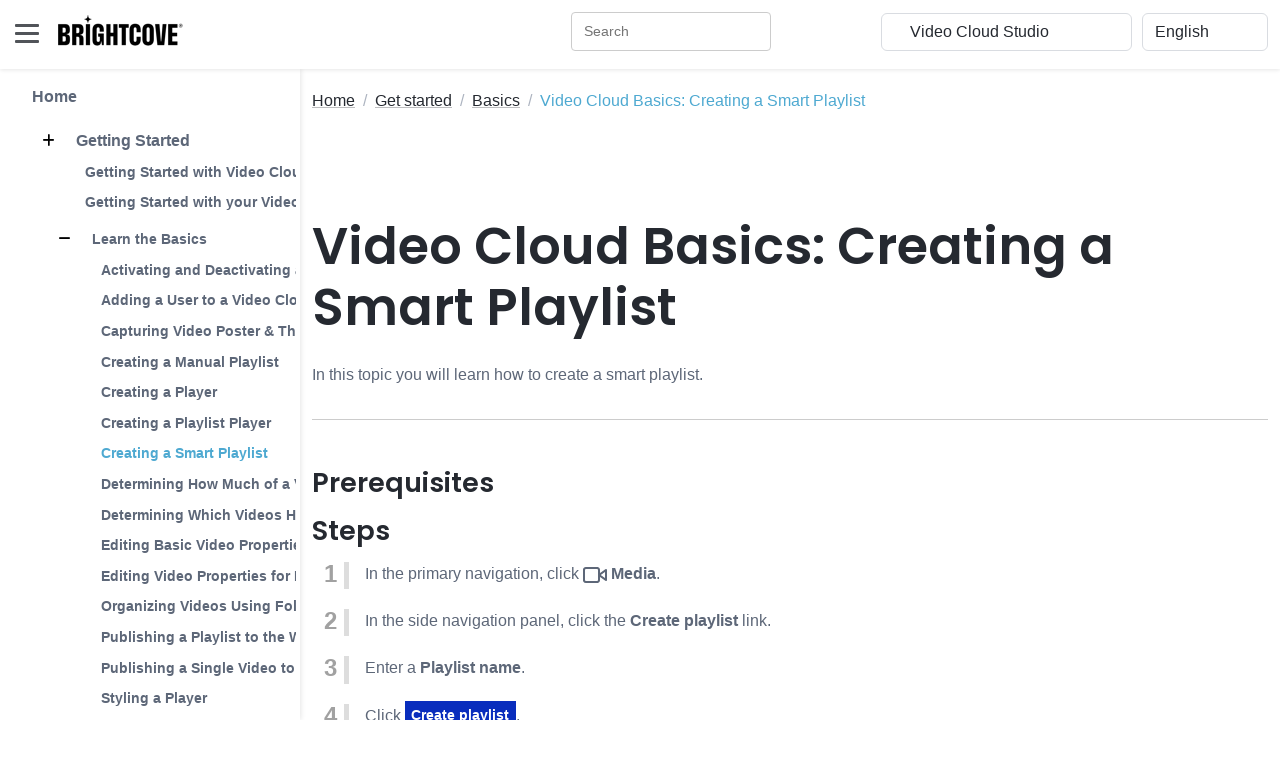

--- FILE ---
content_type: text/html
request_url: https://studio.support.brightcove.com/get-started/basics/creating-smart-playlist.html
body_size: 177456
content:
<!DOCTYPE html>
<html lang="en"> 
    <head>
        <title>Video Cloud Basics: Creating a Smart Playlist</title>
        
        <!-- Meta -->
        <meta charset="utf-8">
        <meta http-equiv="X-UA-Compatible" content="IE=edge">
        <meta name="viewport" content="width=device-width, initial-scale=1.0">
        <meta name="description" content="In this topic you will learn how to create a smart playlist.">
        
        <!-- Google Font -->
        <link href="/assets/s-site-assets-stylesheets/fonts/poppins.css" rel="stylesheet">
        <link rel="stylesheet" href="/assets/s-site-assets-stylesheets/fonts/articulat-site.css">
        <link href="/assets/s-site-assets-stylesheets/fonts/source-code-pro.css" rel="stylesheet">
        
        <!-- FontAwesome JS-->
        
        
        <link rel="stylesheet" href="https://cdnjs.cloudflare.com/ajax/libs/font-awesome/6.5.1/css/all.min.css" integrity="sha512-DTOQO9RWCH3ppGqcWaEA1BIZOC6xxalwEsw9c2QQeAIftl+Vegovlnee1c9QX4TctnWMn13TZye+giMm8e2LwA==" crossorigin="anonymous" referrerpolicy="no-referrer" />
        
        <!-- Plugins CSS -->
        <link rel="stylesheet" href="//cdnjs.cloudflare.com/ajax/libs/highlight.js/9.15.2/styles/atom-one-dark.min.css">
        <link rel="stylesheet" href="/assets/s-site-assets-template-stylesheets/plugins/simplelightbox/simple-lightbox.min.css">

        <!-- Theme CSS -->  
        <link id="theme-style" rel="stylesheet" href="/assets/s-site-assets-template-stylesheets/css/theme.css">
        <link rel="stylesheet" href="/assets/s-site-assets-stylesheets/prism.css">
        <link rel="stylesheet" href="/assets/s-site-assets-template-stylesheets/custom-css/styles.css">


        <!-- Google tag (gtag.js) -->
        <script async src="https://www.googletagmanager.com/gtag/js?id=G-XBJC11HF8Z"></script>
        <script translate="no">
        window.dataLayer = window.dataLayer || [];
        function gtag(){dataLayer.push(arguments);}
        gtag('js', new Date());

        gtag('config', 'G-XBJC11HF8Z');
        </script>
        <script src="/assets/s-site-assets-scripts/sixth-sense.js"></script>
        <script src="/assets/s-site-assets-scripts/feather.min.js"></script>

    </head> 

    <body class="docs-page">
        <div id="consent_blackbar"></div>
        <div id="teconsent"></div>
        <script async="async"
            src="https://url.us.m.mimecastprotect.com/s/5CgOCzpzDQU89lO9HgivF9GSgA?domain=consent.trustarc.com"></script>
        

<header class="header fixed-top">
  <div class="branding docs-branding">
    <div class="container-fluid position-relative py-2">
      <div class="docs-logo-wrapper">
        <button id="docs-sidebar-toggler" class="docs-sidebar-toggler"
          type="button">
          <span></span>
          <span></span>
          <span></span>
        </button>
        <div class="site-logo"><a class="navbar-brand"
            href="https://support.brightcove.com/"
            style="margin-left: 15px;">
            <img class="logo-icon me-2"
              src="/assets/s-site-assets-template-stylesheets/images/bc_logo_black_1@1x.png"
              alt="logo" style="margin-bottom: 9px;">
            <!-- <span class="logo-text">BRIGHTCOVE</span> -->
          </a></div>
      </div><!--//docs-logo-wrapper-->

      <div class="docs-top-utilities d-flex justify-content-end
        align-items-center">
        
        <!-- Search bar -->
        <div id="nav-search-box" class="top-search-box d-none d-lg-flex" style="margin-right: 10px ;"></div>

<select id="site_select" class="form-select select-focus" style="width:
          20%; margin-right: 10px;" translate="no">
          <option value="">Other Brightcove Docs</option>
          
          
          <option value="https://support.brightcove.com" translate="no">Documentation Home</option>
          
          
          
          <option value="https://support.brightcove.com/" translate="no">-- VIDEO CLOUD --</option>
          
          
          
          <option value="https://studio.support.brightcove.com" translate="no">&nbsp;&nbsp;&nbsp;&nbsp;Video Cloud Studio</option>
          
          
          
          <option value="https://mstudio.support.brightcove.com" translate="no">&nbsp;&nbsp;&nbsp;&nbsp;Marketing Studio</option>
          
          
          
          <option value="https://player.support.brightcove.com" translate="no">&nbsp;&nbsp;&nbsp;&nbsp;Brightcove Player Development</option>
          
          
          
          <option value="https://apis.support.brightcove.com" translate="no">&nbsp;&nbsp;&nbsp;&nbsp;Video Cloud Platform APIs</option>
          
          
          
          <option value="https://sdks.support.brightcove.com" translate="no">&nbsp;&nbsp;&nbsp;&nbsp;Video Cloud Device SDKs</option>
          
          
          
          <option value="https://integrations.support.brightcove.com" translate="no">&nbsp;&nbsp;&nbsp;&nbsp;Integrations and CMS Connectors</option>
          
          
          
          <option value="https://general.support.brightcove.com" translate="no">&nbsp;&nbsp;&nbsp;&nbsp;Video Cloud General Information</option>
          
          
          
          <option value="https://support.brightcove.com/" translate="no">-- VIDEO ESSENTIALS --</option>
          
          
          
          <option value="https://beacon-help.support.brightcove.com" translate="no">&nbsp;&nbsp;&nbsp;&nbsp;Brightcove Beacon Studio</option>
          
          
          
          <option value="https://beacon.support.brightcove.com" translate="no">&nbsp;&nbsp;&nbsp;&nbsp;Brightcove Beacon Classic</option>
          
          
          
          <option value="https://corptv.support.brightcove.com" translate="no">&nbsp;&nbsp;&nbsp;&nbsp;CorpTV</option>
          
          
          
          <option value="https://live.support.brightcove.com" translate="no">&nbsp;&nbsp;&nbsp;&nbsp;Brightcove Live</option>
          
          
          
          <option value="https://zencoder.support.brightcove.com" translate="no">&nbsp;&nbsp;&nbsp;&nbsp;Zencoder</option>
          
          
          
          <option value="https://support.brightcove.com/" translate="no">-- VIDEO CLOUD ADD-ONS --</option>
          
          
          
          <option value="https://gallery.support.brightcove.com" translate="no">&nbsp;&nbsp;&nbsp;&nbsp;Brightcove Gallery</option>
          
          
          
          <option value="https://studio.support.brightcove.com/social/index.html" translate="no">&nbsp;&nbsp;&nbsp;&nbsp;Brightcove Social</option>
          
          
          
          <option value="https://interactivity.support.brightcove.com/index.html" translate="no">&nbsp;&nbsp;&nbsp;&nbsp;Brightcove Interactivity</option>
          
          
          
          <option value="https://ssai.support.brightcove.com" translate="no">&nbsp;&nbsp;&nbsp;&nbsp;Brightcove SSAI</option>
          
          
          
          <option value="https://campaign.support.brightcove.com" translate="no">&nbsp;&nbsp;&nbsp;&nbsp;Brightcove Campaign</option>
          
          
          
          <option value="https://engage.support.brightcove.com" translate="no">&nbsp;&nbsp;&nbsp;&nbsp;Brightcove Engage</option>
          
          
        </select>

        <select id="language_select" class="form-select select-focus" style="width: 10%;"
          onchange="doGTranslate(this);" translate="no">
          <!-- <option value="">Select Language</option> -->
          <option value="en|en" translate="No">English</option>
          <option value="en|zh-TW" translate="No">繁體中文</option>
          <option value="en|fr" translate="No">Français</option>
          <option value="en|de" translate="No">Deutsch</option>
          <option value="en|ja" translate="No">日本語</option>
          <option value="en|ko" translate="No">한국어</option>
          <option value="en|es" translate="No">Español</option>
        </select>

        <script translate="no">
          /* <![CDATA[ */
          function doGTranslate(lang_pair) {if(lang_pair.value)lang_pair=lang_pair.value;if(lang_pair=='')return;var lang=lang_pair.split('|')[1];var plang=location.hostname.split('.')[0];if(plang.length !=2 && plang.toLowerCase() != 'zh-cn' && plang.toLowerCase() != 'zh-tw')plang='en';location.href=location.protocol+'//'+(lang == 'en' ? '' : lang+'.')+location.hostname.replace('www.', '').replace(RegExp('^' + plang + '\\.'), '')+location.pathname+location.search;}
          /* ]]> */
        </script>
      </div>
    </div>
  </div>
</header><!--//header-->

<div class="docs-wrapper">
  <div id="docs-sidebar" class="docs-sidebar" style="padding-right: 15px;">
    <div id="nav-search-box" class="top-search-box d-lg-none p-3"></div>
    <div class="row">
      
        <div id="side_nav" style="margin-left: 1em; display: inline-block; border-right: 1px solid #e5e5e6; padding-right: 1em;">
          
          <nav class="docs-nav sidenav" aria-label="Main">
            <ul class="site-nav" style="list-style-type: none;">
            
            
            
            <li class="nav-item section-title"><a class="nav-link" href="/index.html">Home</a></li>
            
            
            
            
            <li class="nav-item section-title"><a class="nav-link" href="/get-started/index.html"><span class="theme-icon-holder me-2">
              <i class="fa-solid fa-plus"></i></span>&nbsp;Getting Started</a>
              <ul role="list" class="section-items list-unstyled nav flex-column pb-3" style="display:none;">
              
              
              
              <li class="nav-item"><a class="nav-link" href="/get-started/getting-started-video-cloud-studio.html">Getting Started with Video Cloud Studio</a></li>
              
              
              
              
              
              <li class="nav-item"><a class="nav-link" href="/get-started/getting-started-your-video-cloud-trial.html">Getting Started with your Video Cloud Trial</a></li>
              
              
              
              

              <li class="nav-item subsection-title">
                
                <a class="nav-link" href="/get-started/basics/index.html">
                  <span class="theme-icon-holder me-2"><i class="fa-solid fa-minus"></i></span>&nbsp;Learn the Basics</a>
                

                <ul role="list" class="section-items list-unstyled nav flex-column pb-3" style="display:none;">
                  
                  
                  
                  <li class="nav-item"><a class="nav-link" href="/get-started/basics/activating-and-deactivating-video.html">Activating and Deactivating a Video</a></li>
                  
                  
                  
                  
                  
                  <li class="nav-item"><a class="nav-link" href="/get-started/basics/adding-user-video-cloud-account.html">Adding a User to a Video Cloud Account</a></li>
                  
                  
                  
                  
                  
                  <li class="nav-item"><a class="nav-link" href="/get-started/basics/capturing-video-poster-thumbnail-images.html">Capturing Video Poster & Thumbnail Images</a></li>
                  
                  
                  
                  
                  
                  <li class="nav-item"><a class="nav-link" href="/get-started/basics/creating-manual-playlist.html">Creating a Manual Playlist</a></li>
                  
                  
                  
                  
                  
                  <li class="nav-item"><a class="nav-link" href="/get-started/basics/creating-player.html">Creating a Player</a></li>
                  
                  
                  
                  
                  
                  <li class="nav-item"><a class="nav-link" href="/get-started/basics/creating-playlist-player.html">Creating a Playlist Player</a></li>
                  
                  
                  
                  
                  
                  <li class="nav-item section-doc"><a class="nav-link" href="/get-started/basics/creating-smart-playlist.html" aria-current="page">Creating a Smart Playlist</a></li>
                  
                  
                  
                  
                  
                  <li class="nav-item"><a class="nav-link" href="/get-started/basics/determining-how-much-video-being-watched.html">Determining How Much of a Video is Watched</a></li>
                  
                  
                  
                  
                  
                  <li class="nav-item"><a class="nav-link" href="/get-started/basics/determining-which-videos-have-most-views.html">Determining Which Videos Have the Most Views</a></li>
                  
                  
                  
                  
                  
                  <li class="nav-item"><a class="nav-link" href="/get-started/basics/editing-basic-video-properties.html">Editing Basic Video Properties</a></li>
                  
                  
                  
                  
                  
                  <li class="nav-item"><a class="nav-link" href="/get-started/basics/editing-video-properties-multiple-videos.html">Editing Video Properties for Multiple Videos</a></li>
                  
                  
                  
                  
                  
                  <li class="nav-item"><a class="nav-link" href="/get-started/basics/organizing-videos-using-folders.html">Organizing Videos Using Folders</a></li>
                  
                  
                  
                  
                  
                  <li class="nav-item"><a class="nav-link" href="/get-started/basics/publishing-playlist-web.html">Publishing a Playlist to the Web</a></li>
                  
                  
                  
                  
                  
                  <li class="nav-item"><a class="nav-link" href="/get-started/basics/publishing-single-video-web.html">Publishing a Single Video to the Web</a></li>
                  
                  
                  
                  
                  
                  <li class="nav-item"><a class="nav-link" href="/get-started/basics/styling-player.html">Styling a Player</a></li>
                  
                  
                  
                  
                  
                  <li class="nav-item"><a class="nav-link" href="/get-started/basics/uploading-video-poster-thumbnail-images.html">Uploading Video Poster & Thumbnail Images</a></li>
                  
                  
                  
                  
                  
                  <li class="nav-item"><a class="nav-link" href="/get-started/basics/uploading-videos.html">Uploading Videos</a></li>
                  
                  
                  
                </ul>
              </li>
              
              
              
              
              <li class="nav-item"><a class="nav-link" href="/get-started/navigating-brightcove-support-site.html">Navigating the Brightcove Support Site</a></li>
              
              
              
              
              
              <li class="nav-item"><a class="nav-link" href="/get-started/quick-start-video-cloud.html">Quick Start to Video Cloud</a></li>
              
              
              
              
              
              <li class="nav-item"><a class="nav-link" href="/get-started/step-step-video-cloud-studio-publishing-workflow.html">Step-by-Step:  Video Cloud Publishing Workflow</a></li>
              
              
              
              
              
              <li class="nav-item"><a class="nav-link" href="/get-started/video-cloud-glossary.html">Video Cloud Glossary</a></li>
              
              
              
              
              
              <li class="nav-item"><a class="nav-link" href="/get-started/training/index.html">Training</a></li>
              
              
              
            </ul>
            </li>
            
            
            
            <li class="nav-item section-title"><a class="nav-link" href="/media/index.html"><span class="theme-icon-holder me-2">
              <i class="fa-solid fa-plus"></i></span>&nbsp;Managing Videos</a>
              <ul role="list" class="section-items list-unstyled nav flex-column pb-3" style="display:none;">
              
              

              <li class="nav-item subsection-title">
                
                <a class="nav-link" href="/media/module/index.html">
                  <span class="theme-icon-holder me-2"><i class="fa-solid fa-minus"></i></span>&nbsp;Using the Media Module</a>
                

                <ul role="list" class="section-items list-unstyled nav flex-column pb-3" style="display:none;">
                  
                  
                  
                  <li class="nav-item"><a class="nav-link" href="/media/module/getting-started-media-module.html">Getting Started with the Media Module</a></li>
                  
                  
                  
                  
                  
                  <li class="nav-item"><a class="nav-link" href="/media/module/video-cloud-search.html">Media module search</a></li>
                  
                  
                  
                </ul>
              </li>
              
              
              

              <li class="nav-item subsection-title">
                
                <a class="nav-link" href="/media/manage/index.html">
                  <span class="theme-icon-holder me-2"><i class="fa-solid fa-minus"></i></span>&nbsp;Managing Video Files</a>
                

                <ul role="list" class="section-items list-unstyled nav flex-column pb-3" style="display:none;">
                  
                  
                  
                  <li class="nav-item"><a class="nav-link" href="/media/manage/uploading-videos-using-upload-module.html">Uploading Videos</a></li>
                  
                  
                  
                  
                  
                  <li class="nav-item"><a class="nav-link" href="/media/manage/replacing-video-source-file.html">Replacing a Video Source File</a></li>
                  
                  
                  
                  
                  
                  <li class="nav-item"><a class="nav-link" href="/media/manage/retranscoding-videos-using-media-module.html">Retranscoding Videos</a></li>
                  
                  
                  
                  
                  
                  <li class="nav-item"><a class="nav-link" href="/media/manage/video-editor.html">Brightcove Video Editor</a></li>
                  
                  
                  
                  
                  
                  <li class="nav-item"><a class="nav-link" href="/media/manage/downloading-videos-video-cloud.html">Downloading Videos from Video Cloud</a></li>
                  
                  
                  
                  
                  
                  <li class="nav-item"><a class="nav-link" href="/media/manage/uploading-videos-remote-urls.html">Uploading Videos Remote URLs</a></li>
                  
                  
                  
                  
                  
                  <li class="nav-item"><a class="nav-link" href="/media/manage/working-remote-asset-videos.html">Working with Remote Asset Videos</a></li>
                  
                  
                  
                  
                  
                  <li class="nav-item"><a class="nav-link" href="/media/manage/exporting-video-data.html">Exporting Video Data</a></li>
                  
                  
                  
                </ul>
              </li>
              
              
              

              <li class="nav-item subsection-title">
                
                <a class="nav-link" href="/media/properties/index.html">
                  <span class="theme-icon-holder me-2"><i class="fa-solid fa-minus"></i></span>&nbsp;Video Properties</a>
                

                <ul role="list" class="section-items list-unstyled nav flex-column pb-3" style="display:none;">
                  
                  
                  
                  <li class="nav-item"><a class="nav-link" href="/media/properties/editing-video-properties-using-media-module.html">Editing Video Properties</a></li>
                  
                  
                  
                  
                  
                  <li class="nav-item"><a class="nav-link" href="/media/properties/editing-video-properties-using-quick-edit.html">Editing Properties using Quick Edit</a></li>
                  
                  
                  
                  
                  
                  <li class="nav-item"><a class="nav-link" href="/media/properties/capturing-poster-and-thumbnail-images.html">Capturing Poster and Thumbnail Images</a></li>
                  
                  
                  
                  
                  
                  <li class="nav-item"><a class="nav-link" href="/media/properties/animated-thumbnails.html">Animated Thumbnails</a></li>
                  
                  
                  
                  
                  
                  <li class="nav-item"><a class="nav-link" href="/media/properties/uploading-poster-and-thumbnail-images.html">Uploading Poster and Thumbnail Images</a></li>
                  
                  
                  
                  
                  
                  <li class="nav-item"><a class="nav-link" href="/media/properties/configuring-video-availability.html">Configuring Video Availability</a></li>
                  
                  
                  
                </ul>
              </li>
              
              
              

              <li class="nav-item subsection-title">
                
                <a class="nav-link" href="/media/organize/index.html">
                  <span class="theme-icon-holder me-2"><i class="fa-solid fa-minus"></i></span>&nbsp;Organizing Videos</a>
                

                <ul role="list" class="section-items list-unstyled nav flex-column pb-3" style="display:none;">
                  
                  
                  
                  <li class="nav-item"><a class="nav-link" href="/media/organize/introduction-playlists.html">Introduction to Playlists</a></li>
                  
                  
                  
                  
                  
                  <li class="nav-item"><a class="nav-link" href="/media/organize/creating-and-managing-playlists.html">Creating and Managing Playlists</a></li>
                  
                  
                  
                  
                  
                  <li class="nav-item"><a class="nav-link" href="/media/organize/organizing-videos-using-folders.html">Organizing Videos Using Folders</a></li>
                  
                  
                  
                </ul>
              </li>
              
              
              

              <li class="nav-item subsection-title">
                
                <a class="nav-link" href="/media/captions/index.html">
                  <span class="theme-icon-holder me-2"><i class="fa-solid fa-minus"></i></span>&nbsp;Captions and Audio Files</a>
                

                <ul role="list" class="section-items list-unstyled nav flex-column pb-3" style="display:none;">
                  
                  
                  
                  <li class="nav-item"><a class="nav-link" href="/media/captions/overview-adding-captions-video.html">Overview: Adding Captions to a Video</a></li>
                  
                  
                  
                  
                  
                  <li class="nav-item"><a class="nav-link" href="/media/captions/adding-captions-videos-using-media-module.html">Adding Captions to Videos</a></li>
                  
                  
                  
                  
                  
                  <li class="nav-item"><a class="nav-link" href="/media/captions/adding-transcripts-videos.html">Adding Transcripts to Videos</a></li>
                  
                  
                  
                  
                  
                  <li class="nav-item"><a class="nav-link" href="/media/captions/adding-audio-tracks-videos-using-media-module.html">Adding Audio Tracks to Videos</a></li>
                  
                  
                  
                  
                  
                  <li class="nav-item"><a class="nav-link" href="/media/captions/adding-chapters-video.html">Adding Chapters to a Video</a></li>
                  
                  
                  
                  
                  
                  <li class="nav-item"><a class="nav-link" href="/media/captions/generating-captions-videos.html">Generating Captions for Videos</a></li>
                  
                  
                  
                  
                  
                  <li class="nav-item"><a class="nav-link" href="/media/captions/custom-dictionary.html">Custom Dictionary & Custom Glossary</a></li>
                  
                  
                  
                  
                  
                  <li class="nav-item"><a class="nav-link" href="/media/captions/styling-captions.html">Styling Captions</a></li>
                  
                  
                  
                  
                  
                  <li class="nav-item"><a class="nav-link" href="/media/captions/using-the-caption-editor.html">Using the Caption Editor</a></li>
                  
                  
                  
                </ul>
              </li>
              
              
              

              <li class="nav-item subsection-title">
                
                <a class="nav-link" href="/media/general/index.html">
                  <span class="theme-icon-holder me-2"><i class="fa-solid fa-minus"></i></span>&nbsp;General Information</a>
                

                <ul role="list" class="section-items list-unstyled nav flex-column pb-3" style="display:none;">
                  
                  
                  
                  <li class="nav-item"><a class="nav-link" href="/media/general/increasing-quality-poster-and-thumbnail-images.html">Increasing the Quality of Poster Images</a></li>
                  
                  
                  
                  
                  
                  <li class="nav-item"><a class="nav-link" href="/media/general/media-sharing-using-media-module.html">Media Sharing</a></li>
                  
                  
                  
                  
                  
                  <li class="nav-item"><a class="nav-link" href="/media/general/setting-required-fields-videos.html">Setting Required Fields</a></li>
                  
                  
                  
                  
                  
                  <li class="nav-item"><a class="nav-link" href="/media/general/working-cue-points-media-module.html">Working with Cue Points</a></li>
                  
                  
                  
                  
                  
                  <li class="nav-item"><a class="nav-link" href="/media/general/working-multi-lingual-metadata.html">Working with Multi-Lingual Metadata</a></li>
                  
                  
                  
                </ul>
              </li>
              
              
            </ul>
            </li>
            
            
            
            <li class="nav-item section-title"><a class="nav-link" href="/players/index.html"><span class="theme-icon-holder me-2">
              <i class="fa-solid fa-plus"></i></span>&nbsp;Managing Players</a>
              <ul role="list" class="section-items list-unstyled nav flex-column pb-3" style="display:none;">
              
              

              <li class="nav-item subsection-title">
                
                <a class="nav-link" href="/players/module/index.html">
                  <span class="theme-icon-holder me-2"><i class="fa-solid fa-minus"></i></span>&nbsp;Using the Players Module</a>
                

                <ul role="list" class="section-items list-unstyled nav flex-column pb-3" style="display:none;">
                  
                  
                  
                  <li class="nav-item"><a class="nav-link" href="/players/module/getting-started-players-module.html">Getting Started with the Players Module</a></li>
                  
                  
                  
                  
                  
                  <li class="nav-item"><a class="nav-link" href="/publish/general/step-step-using-players-module-create-and-publish-player.html">Step-by-Step:  Creating and Publishing a Player</a></li>
                  
                  
                  
                </ul>
              </li>
              
              
              

              <li class="nav-item subsection-title">
                
                <a class="nav-link" href="/players/properties/index.html">
                  <span class="theme-icon-holder me-2"><i class="fa-solid fa-minus"></i></span>&nbsp;Player Properties</a>
                

                <ul role="list" class="section-items list-unstyled nav flex-column pb-3" style="display:none;">
                  
                  
                  
                  <li class="nav-item"><a class="nav-link" href="/players/properties/setting-player-properties.html">Setting Player Properties</a></li>
                  
                  
                  
                  
                  
                  <li class="nav-item"><a class="nav-link" href="/players/properties/setting-player-information-properties.html">Setting Player Information Properties</a></li>
                  
                  
                  
                  
                  
                  <li class="nav-item"><a class="nav-link" href="/players/properties/configuring-player-content-restrictions.html">Configuring Player Content Restrictions</a></li>
                  
                  
                  
                  
                  
                  <li class="nav-item"><a class="nav-link" href="/players/properties/configuring-player-playback-properties.html">Configuring Player Playback Properties</a></li>
                  
                  
                  
                  
                  
                  <li class="nav-item"><a class="nav-link" href="/players/properties/setting-player-update-mode-and-version.html">Setting the Player Update Mode</a></li>
                  
                  
                  
                </ul>
              </li>
              
              
              

              <li class="nav-item subsection-title">
                
                <a class="nav-link" href="/players/appearance/index.html">
                  <span class="theme-icon-holder me-2"><i class="fa-solid fa-minus"></i></span>&nbsp;Appearance and Controls</a>
                

                <ul role="list" class="section-items list-unstyled nav flex-column pb-3" style="display:none;">
                  
                  
                  
                  <li class="nav-item"><a class="nav-link" href="/players/appearance/adding-thumbnail-seeking-player.html">Adding Thumbnail Seeking</a></li>
                  
                  
                  
                  
                  
                  <li class="nav-item"><a class="nav-link" href="/players/appearance/configuring-player-overlay-using-overlay-plugin.html">Configuring a Player Overlay</a></li>
                  
                  
                  
                  
                  
                  <li class="nav-item"><a class="nav-link" href="/players/appearance/configuring-playlist-endscreen-using-plugin.html">Configuring a Playlist Endscreen</a></li>
                  
                  
                  
                  
                  
                  <li class="nav-item"><a class="nav-link" href="/players/appearance/configuring-player-controls.html">Configuring Player Controls</a></li>
                  
                  
                  
                  
                  
                  <li class="nav-item"><a class="nav-link" href="/players/appearance/configuring-player-endscreen.html">Configuring the Player Endscreen</a></li>
                  
                  
                  
                  
                  
                  <li class="nav-item"><a class="nav-link" href="/players/appearance/configuring-player-localization.html">Configuring Player Localization</a></li>
                  
                  
                  
                  
                  
                  <li class="nav-item"><a class="nav-link" href="/players/appearance/configuring-social-properties-player.html">Configuring the Social Properties</a></li>
                  
                  
                  
                  
                  
                  <li class="nav-item"><a class="nav-link" href="/players/appearance/styling-players.html">Styling Players</a></li>
                  
                  
                  
                </ul>
              </li>
              
              
              

              <li class="nav-item subsection-title">
                
                <a class="nav-link" href="/players/general/index.html">
                  <span class="theme-icon-holder me-2"><i class="fa-solid fa-minus"></i></span>&nbsp;General Information</a>
                

                <ul role="list" class="section-items list-unstyled nav flex-column pb-3" style="display:none;">
                  
                  
                  
                  <li class="nav-item"><a class="nav-link" href="/interactivity/getting-started/configuring-player-plugin.html">Configuring a Player with the Interactivity Plugin</a></li>
                  
                  
                  
                  
                  
                  <li class="nav-item"><a class="nav-link" href="/players/general/configuring-adobe-analytics-event-tracking.html">Configuring Adobe Analytics Event Tracking</a></li>
                  
                  
                  
                  
                  
                  <li class="nav-item"><a class="nav-link" href="/players/general/configuring-google-analytics-event-tracking.html">Configuring Google Analytics Event Tracking</a></li>
                  
                  
                  
                  
                  
                  <li class="nav-item"><a class="nav-link" href="/players/general/configuring-player-advertising-using-players-module.html">Configuring Player Advertising</a></li>
                  
                  
                  
                  
                  
                  <li class="nav-item"><a class="nav-link" href="/players/general/configuring-player-plugins.html">Configuring Player Plugins</a></li>
                  
                  
                  
                  
                  
                  <li class="nav-item"><a class="nav-link" href="/campaign/general/creating-campaign-enabled-player.html">Creating a Campaign-enabled Player</a></li>
                  
                  
                  
                  
                  
                  <li class="nav-item"><a class="nav-link" href="/players/general/generating-player-embed-code.html">Generating Player Embed Code</a></li>
                  
                  
                  
                  
                  
                  <li class="nav-item"><a class="nav-link" href="/players/general/v5-players-support.html">Support for Brightcove Player 5</a></li>
                  
                  
                  
                </ul>
              </li>
              
              
            </ul>
            </li>
            
            
            
            <li class="nav-item section-title"><a class="nav-link" href="/publish/index.html"><span class="theme-icon-holder me-2">
              <i class="fa-solid fa-plus"></i></span>&nbsp;Publishing Videos & Players</a>
              <ul role="list" class="section-items list-unstyled nav flex-column pb-3" style="display:none;">
              
              

              <li class="nav-item subsection-title">
                
                <a class="nav-link" href="/publish/publishing/index.html">
                  <span class="theme-icon-holder me-2"><i class="fa-solid fa-minus"></i></span>&nbsp;Publishing</a>
                

                <ul role="list" class="section-items list-unstyled nav flex-column pb-3" style="display:none;">
                  
                  
                  
                  <li class="nav-item"><a class="nav-link" href="/publish/publishing/adding-application-id-player-embed-code.html">Adding an Application ID to the Embed Code</a></li>
                  
                  
                  
                  
                  
                  <li class="nav-item"><a class="nav-link" href="/publish/publishing/changing-video-player-without-changing-embed-code.html">Changing a Video in a Player</a></li>
                  
                  
                  
                  
                  
                  <li class="nav-item"><a class="nav-link" href="/publish/publishing/choosing-favorite-player.html">Choosing a Favorite Player</a></li>
                  
                  
                  
                  
                  
                  <li class="nav-item"><a class="nav-link" href="/publish/publishing/choosing-correct-embed-code.html">Choosing the Correct Embed Code</a></li>
                  
                  
                  
                  
                  
                  <li class="nav-item"><a class="nav-link" href="/publish/publishing/publishing-video-email.html">Publishing a Video to Email</a></li>
                  
                  
                  
                  
                  
                  <li class="nav-item"><a class="nav-link" href="/publish/publishing/publishing-videos-and-playlists-media-module.html">Publishing Videos and Playlists</a></li>
                  
                  
                  
                  
                  
                  <li class="nav-item"><a class="nav-link" href="/publish/publishing/publishing-videos-page-experience.html">Publishing Videos to an In-Page Experience</a></li>
                  
                  
                  
                </ul>
              </li>
              
              
              

              <li class="nav-item subsection-title">
                
                <a class="nav-link" href="/publish/third-party/index.html">
                  <span class="theme-icon-holder me-2"><i class="fa-solid fa-minus"></i></span>&nbsp;Publishing to Third-Party Apps</a>
                

                <ul role="list" class="section-items list-unstyled nav flex-column pb-3" style="display:none;">
                  
                  
                  
                  <li class="nav-item"><a class="nav-link" href="/publish/third-party/adding-brightcove-player-facebook-fan-page.html">Adding a Player to a Facebook Fan Page</a></li>
                  
                  
                  
                  
                  
                  <li class="nav-item"><a class="nav-link" href="/publish/third-party/embedding-brightcove-player-google-sites-page.html">Embedding a Player on a Google Sites Page</a></li>
                  
                  
                  
                  
                  
                  <li class="nav-item"><a class="nav-link" href="/publish/third-party/publishing-brightcove-player-wordpress-page.html">Publishing a Player in a Wordpress Page</a></li>
                  
                  
                  
                  
                  
                  <li class="nav-item"><a class="nav-link" href="/publish/third-party/publishing-brightcove-players-facebook-instant-articles.html">Publishing Players in Facebook Instant Articles</a></li>
                  
                  
                  
                  
                  
                  <li class="nav-item"><a class="nav-link" href="/publish/third-party/publishing-brightcove-players-joomla.html">Publishing Players in Joomla</a></li>
                  
                  
                  
                </ul>
              </li>
              
              
              

              <li class="nav-item subsection-title">
                
                <a class="nav-link" href="/publish/general/index.html">
                  <span class="theme-icon-holder me-2"><i class="fa-solid fa-minus"></i></span>&nbsp;General Information</a>
                

                <ul role="list" class="section-items list-unstyled nav flex-column pb-3" style="display:none;">
                  
                  
                  
                  <li class="nav-item"><a class="nav-link" href="/publish/general/adding-3play-media-interactive-transcript-video.html">Adding a 3Play Media Interactive Transcript</a></li>
                  
                  
                  
                  
                  
                  <li class="nav-item"><a class="nav-link" href="/publish/general/time-stamp.html">Time Stamp</a></li>
                  
                  
                  
                  
                  
                  <li class="nav-item"><a class="nav-link" href="/publish/general/driving-video-views-through-email.html">Driving Video Views Through Email</a></li>
                  
                  
                  
                  
                  
                  <li class="nav-item"><a class="nav-link" href="/publish/general/dynamically-assigning-videos-player.html">Dynamically Assigning Videos to a Player</a></li>
                  
                  
                  
                  
                  
                  <li class="nav-item"><a class="nav-link" href="/publish/general/step-step-using-players-module-create-and-publish-player.html">Step-by-Step:  Creating and Publishing a Player</a></li>
                  
                  
                  
                  
                  
                  <li class="nav-item"><a class="nav-link" href="/publish/general/creating-and-publishing-high-quality-screencasts.html">Creating and Publishing High Quality Screencasts</a></li>
                  
                  
                  
                  
                  
                  <li class="nav-item"><a class="nav-link" href="/publish/general/using-multiple-players-one-page.html">Using Multiple Players on One Page</a></li>
                  
                  
                  
                  
                  
                  <li class="nav-item"><a class="nav-link" href="/publish/general/using-reference-ids.html">Using Reference IDs</a></li>
                  
                  
                  
                </ul>
              </li>
              
              
            </ul>
            </li>
            
            
            
            <li class="nav-item section-title"><a class="nav-link" href="/analytics/index.html"><span class="theme-icon-holder me-2">
              <i class="fa-solid fa-plus"></i></span>&nbsp;Reviewing Analytics</a>
              <ul role="list" class="section-items list-unstyled nav flex-column pb-3" style="display:none;">
              
              

              <li class="nav-item subsection-title">
                
                <a class="nav-link" href="/analytics/module/index.html">
                  <span class="theme-icon-holder me-2"><i class="fa-solid fa-minus"></i></span>&nbsp;Using the Analytics Module</a>
                

                <ul role="list" class="section-items list-unstyled nav flex-column pb-3" style="display:none;">
                  
                  
                  
                  <li class="nav-item"><a class="nav-link" href="/analytics/module/getting-started-analytics-module.html">Getting Started with the Analytics Module</a></li>
                  
                  
                  
                  
                  
                  <li class="nav-item"><a class="nav-link" href="/analytics/module/analytics-module-ui-glossary.html">Analytics Module UI Glossary</a></li>
                  
                  
                  
                  
                  
                  <li class="nav-item"><a class="nav-link" href="/analytics/module/ad-insights.html">Brightcove Ad Insights</a></li>
                  
                  
                  
                  
                  
                  <li class="nav-item"><a class="nav-link" href="/analytics/module/ad-analytics.html">Brightcove Ad Analytics</a></li>
                  
                  
                  
                  
                  
                  <li class="nav-item"><a class="nav-link" href="/analytics/module/qoe-analytics.html">Brightcove QoE Analytics</a></li>
                  
                  
                  
                  
                  
                  <li class="nav-item"><a class="nav-link" href="/analytics/module/qoe-insights.html">Brightcove QoE Insights</a></li>
                  
                  
                  
                  
                  
                  <li class="nav-item"><a class="nav-link" href="/analytics/module/qoe-known-issues.html">Known Issues: Brightcove QoE</a></li>
                  
                  
                  
                  
                  
                  <li class="nav-item"><a class="nav-link" href="/analytics/module/how-search-videos-analytics-module.html">How to Search for Videos</a></li>
                  
                  
                  
                  
                  
                  <li class="nav-item"><a class="nav-link" href="/analytics/module/faq-analytics-module.html">FAQ: Analytics Module</a></li>
                  
                  
                  
                  
                  
                  <li class="nav-item"><a class="nav-link" href="/analytics/module/insights-glossary.html">Insights Glossary</a></li>
                  
                  
                  
                </ul>
              </li>
              
              
              

              <li class="nav-item subsection-title">
                
                <a class="nav-link" href="/analytics/reports/index.html">
                  <span class="theme-icon-holder me-2"><i class="fa-solid fa-minus"></i></span>&nbsp;Analytics Reports</a>
                

                <ul role="list" class="section-items list-unstyled nav flex-column pb-3" style="display:none;">
                  
                  
                  
                  <li class="nav-item"><a class="nav-link" href="/analytics/reports/analytics-report-reference.html">Analytics Report Reference</a></li>
                  
                  
                  
                  
                  
                  <li class="nav-item"><a class="nav-link" href="/analytics/reports/creating-custom-analytics-reports.html">Creating Custom Analytics Reports</a></li>
                  
                  
                  
                  
                  
                  <li class="nav-item"><a class="nav-link" href="/analytics/reports/engagement-report-reference.html">Engagement Report Reference</a></li>
                  
                  
                  
                  
                  
                  <li class="nav-item"><a class="nav-link" href="/analytics/reports/publisher-insights.html">Publisher Insights</a></li>
                  
                  
                  
                  
                  
                  <li class="nav-item"><a class="nav-link" href="/analytics/reports/marketing-comms-insights.html">Marketing Insights</a></li>
                  
                  
                  
                  
                  
                  <li class="nav-item"><a class="nav-link" href="/analytics/reports/managing-scheduled-reports.html">Managing Scheduled Reports</a></li>
                  
                  
                  
                  
                  
                  <li class="nav-item"><a class="nav-link" href="/analytics/reports/performance-report-reference.html">Performance Report Reference</a></li>
                  
                  
                  
                  
                  
                  <li class="nav-item"><a class="nav-link" href="/analytics/reports/segments-report.html">Segment Sync</a></li>
                  
                  
                  
                  
                  
                  <li class="nav-item"><a class="nav-link" href="/analytics/reports/video-details-analytics.html">Video Details Analytics</a></li>
                  
                  
                  
                </ul>
              </li>
              
              
              

              <li class="nav-item subsection-title">
                
                <a class="nav-link" href="/analytics/engagement/index.html">
                  <span class="theme-icon-holder me-2"><i class="fa-solid fa-minus"></i></span>&nbsp;Engagement</a>
                

                <ul role="list" class="section-items list-unstyled nav flex-column pb-3" style="display:none;">
                  
                  
                  
                  <li class="nav-item"><a class="nav-link" href="/analytics/engagement/engagement-overview.html">Engagement: Overview</a></li>
                  
                  
                  
                  
                  
                  <li class="nav-item"><a class="nav-link" href="/analytics/engagement/engagement-usage-trends.html">Engagement: Usage Trends</a></li>
                  
                  
                  
                  
                  
                  <li class="nav-item"><a class="nav-link" href="/analytics/engagement/engagement-status-over-time.html">Engagement: Status Over Time</a></li>
                  
                  
                  
                  
                  
                  <li class="nav-item"><a class="nav-link" href="/analytics/engagement/engagement-sessions-over-time.html">Engagement: Sessions Over Time</a></li>
                  
                  
                  
                  
                  
                  <li class="nav-item"><a class="nav-link" href="/analytics/engagement/engagement-hours-viewed-by.html">Engagement: Hours Viewed By</a></li>
                  
                  
                  
                </ul>
              </li>
              
              
              

              <li class="nav-item subsection-title">
                
                <a class="nav-link" href="/analytics/content/index.html">
                  <span class="theme-icon-holder me-2"><i class="fa-solid fa-minus"></i></span>&nbsp;Content</a>
                

                <ul role="list" class="section-items list-unstyled nav flex-column pb-3" style="display:none;">
                  
                  
                  
                  <li class="nav-item"><a class="nav-link" href="/analytics/content/content-overview.html">Content: Overview</a></li>
                  
                  
                  
                  
                  
                  <li class="nav-item"><a class="nav-link" href="/analytics/content/content-catalog-by.html">Content: Catalog and Explorer</a></li>
                  
                  
                  
                  
                  
                  <li class="nav-item"><a class="nav-link" href="/analytics/content/content-pupular-content-by.html">Content: Popular Content</a></li>
                  
                  
                  
                  
                  
                  <li class="nav-item"><a class="nav-link" href="/analytics/content/content-trial-drivers-library.html">Content: Trial Drivers and Library Breakdown</a></li>
                  
                  
                  
                </ul>
              </li>
              
              
              

              <li class="nav-item subsection-title">
                
                <a class="nav-link" href="/analytics/general/index.html">
                  <span class="theme-icon-holder me-2"><i class="fa-solid fa-minus"></i></span>&nbsp;General Information</a>
                

                <ul role="list" class="section-items list-unstyled nav flex-column pb-3" style="display:none;">
                  
                  
                  
                  <li class="nav-item"><a class="nav-link" href="/analytics/general/calculating-video-engagement-score.html">Calculating Video Engagement Score</a></li>
                  
                  
                  
                  
                  
                  <li class="nav-item"><a class="nav-link" href="/analytics/general/exporting-data-analytics-module.html">Exporting Data</a></li>
                  
                  
                  
                  
                  
                  <li class="nav-item"><a class="nav-link" href="/analytics/general/reviewing-player-event-data-google-analytics.html">Reviewing Player Events in Google Analytics</a></li>
                  
                  
                  
                </ul>
              </li>
              
              
            </ul>
            </li>
            
            
            
            <li class="nav-item section-title"><a class="nav-link" href="/social/index.html"><span class="theme-icon-holder me-2">
              <i class="fa-solid fa-plus"></i></span>&nbsp;Social Sharing</a>
              <ul role="list" class="section-items list-unstyled nav flex-column pb-3" style="display:none;">
              
              

              <li class="nav-item subsection-title">
                
                <a class="nav-link" href="/social/module/index.html">
                  <span class="theme-icon-holder me-2"><i class="fa-solid fa-minus"></i></span>&nbsp;Getting Started</a>
                

                <ul role="list" class="section-items list-unstyled nav flex-column pb-3" style="display:none;">
                  
                  
                  
                  <li class="nav-item"><a class="nav-link" href="/social/module/getting-started-brightcove-social.html">Getting Started with Social</a></li>
                  
                  
                  
                  
                  
                  <li class="nav-item"><a class="nav-link" href="/social/module/creating-social-media-publishing-destinations.html">Creating Publishing Destinations</a></li>
                  
                  
                  
                </ul>
              </li>
              
              
              

              <li class="nav-item subsection-title">
                
                <a class="nav-link" href="/social/general/index.html">
                  <span class="theme-icon-holder me-2"><i class="fa-solid fa-minus"></i></span>&nbsp;General Information</a>
                

                <ul role="list" class="section-items list-unstyled nav flex-column pb-3" style="display:none;">
                  
                  
                  
                  <li class="nav-item"><a class="nav-link" href="/social/general/adding-facebook-button-brightcove-player.html">Adding a Facebook Like Button to a Player</a></li>
                  
                  
                  
                  
                  
                  <li class="nav-item"><a class="nav-link" href="/social/general/creating-video-clip-using-brightcove-social.html">Creating a Video Clip</a></li>
                  
                  
                  
                  
                  
                  <li class="nav-item"><a class="nav-link" href="/social/general/enabling-longer-videos-youtube.html">Enabling Longer Videos In YouTube</a></li>
                  
                  
                  
                  
                  
                  <li class="nav-item"><a class="nav-link" href="/social/general/publishing-videos-social-media-platforms.html">Publishing Videos to Social Media</a></li>
                  
                  
                  
                  
                  
                  <li class="nav-item"><a class="nav-link" href="/social/general/publishing-video-one-social-platform.html">Publishing a Video to One Social Media Platform</a></li>
                  
                  
                  
                  
                  
                  <li class="nav-item"><a class="nav-link" href="/social/general/publishing-live-event-facebook.html">Publishing a Live Event to Facebook</a></li>
                  
                  
                  
                  
                  
                  <li class="nav-item"><a class="nav-link" href="/social/general/publishing-live-event-youtube.html">Publishing a Live Event to YouTube</a></li>
                  
                  
                  
                  
                  
                  <li class="nav-item"><a class="nav-link" href="/social/general/setting-privacy-status-video.">Setting the Privacy Status for a Video</a></li>
                  
                  
                  
                  
                  
                  <li class="nav-item"><a class="nav-link" href="/social/module/sprinklr.html">Creating a Sprinklr Destination</a></li>
                  
                  
                  
                  
                  
                  <li class="nav-item"><a class="nav-link" href="/social/general/sharing-videos-twitter-player-cards.html">Sharing Videos to X Player Cards</a></li>
                  
                  
                  
                  
                  
                  <li class="nav-item"><a class="nav-link" href="/social/general/using-auto-sync-synchronize-videos-social-media-accounts.html">Using Auto Sync</a></li>
                  
                  
                  
                  
                  
                  <li class="nav-item"><a class="nav-link" href="/social/general/viewing-videos-published-social-media.html">Viewing Published Videos</a></li>
                  
                  
                  
                </ul>
              </li>
              
              
              

              <li class="nav-item subsection-title">
                
                <a class="nav-link" href="/social/analytics/index.html">
                  <span class="theme-icon-holder me-2"><i class="fa-solid fa-minus"></i></span>&nbsp;Reviewing Analytics</a>
                

                <ul role="list" class="section-items list-unstyled nav flex-column pb-3" style="display:none;">
                  
                  
                  
                  <li class="nav-item"><a class="nav-link" href="/social/analytics/reviewing-social-analytics.html">Reviewing Social Analytics</a></li>
                  
                  
                  
                  
                  
                  <li class="nav-item"><a class="nav-link" href="/social/analytics/reviewing-social-engagement-analytics.html">Reviewing Social Engagement Analytics</a></li>
                  
                  
                  
                  
                  
                  <li class="nav-item"><a class="nav-link" href="/social/analytics/reviewing-social-views-analytics.html">Reviewing Social Views Analytics</a></li>
                  
                  
                  
                </ul>
              </li>
              
              
              

              <li class="nav-item subsection-title">
                
                <a class="nav-link" href="/social/index.html">
                  <span class="theme-icon-holder me-2"><i class="fa-solid fa-minus"></i></span>&nbsp;Developers</a>
                

                <ul role="list" class="section-items list-unstyled nav flex-column pb-3" style="display:none;">
                  
                  
                  
                  <li class="nav-item"><a class="nav-link" href="https://apis.support.brightcove.com/social/getting-started/quick-start-social-api.html">Quick Start: Social API</a></li>
                  
                  
                  
                  
                  
                  <li class="nav-item"><a class="nav-link" href="https://apis.support.brightcove.com/social/references/reference.html">Social API Reference</a></li>
                  
                  
                  
                  
                  
                  <li class="nav-item"><a class="nav-link" href="https://apis.support.brightcove.com/social/references/social-api-error-reference.html">Social API: Error Reference</a></li>
                  
                  
                  
                </ul>
              </li>
              
              
            </ul>
            </li>
            
            
            
            <li class="nav-item section-title"><a class="nav-link" href="/live/index.html"><span class="theme-icon-holder me-2">
              <i class="fa-solid fa-plus"></i></span>&nbsp;Live Streaming</a>
              <ul role="list" class="section-items list-unstyled nav flex-column pb-3" style="display:none;">
              
              

              <li class="nav-item subsection-title">
                
                <a class="nav-link" href="/live/live-2-0/index.html">
                  <span class="theme-icon-holder me-2"><i class="fa-solid fa-minus"></i></span>&nbsp;NextGen Live</a>
                

                <ul role="list" class="section-items list-unstyled nav flex-column pb-3" style="display:none;">
                  
                  

                  <li class="nav-item section-title">
                    
                    <a class="nav-link" href="/live/live-2-0/getting-started-index.html"><span class="theme-icon-holder me-2">
                      <i class="fa-solid fa-minus"></i><span>&nbsp;Getting Started</a>
                    
                    
                    <ul role="list" class="section-items list-unstyled nav flex-column pb-3" style="display:none;">
                      
                      
                      <li class="nav-item subsection-doc">
                        <a class="nav-link" href="/live/live-2-0/migrating-2-0.html">Quick Start from Live 1.0 to NextGen Live</a>
                      </li>
                      
                      
                      
                      <li class="nav-item subsection-doc">
                        <a class="nav-link" href="/live/live-2-0/live-module-guidelines-and-best-practices.html">Brightcove Live: Best Practices</a>
                      </li>
                      
                      
                      
                      <li class="nav-item subsection-doc">
                        <a class="nav-link" href="/live/live-2-0/live-video-glossary.html">Live Video Glossary</a>
                      </li>
                      
                      
                    </ul>
                  </li>
                  
                  
                  

                  <li class="nav-item section-title">
                    
                    <a class="nav-link" href="/live/live-2-0/creating-and-managing-events-index.html"><span class="theme-icon-holder me-2">
                      <i class="fa-solid fa-minus"></i><span>&nbsp;Creating and Managing Events</a>
                    
                    
                    <ul role="list" class="section-items list-unstyled nav flex-column pb-3" style="display:none;">
                      
                      
                      <li class="nav-item subsection-doc">
                        <a class="nav-link" href="/live/live-2-0/creating-and-managing-nextgen-live-events.html">Creating and Managing NextGen Live Events</a>
                      </li>
                      
                      
                      
                      <li class="nav-item subsection-doc">
                        <a class="nav-link" href="/live/live-2-0/scheduling-nextgen-live-events.html">Scheduling NextGen Live Events</a>
                      </li>
                      
                      
                      
                      <li class="nav-item subsection-doc">
                        <a class="nav-link" href="/live/live-2-0/delivering-live-streams.html">Delivering Live Streams</a>
                      </li>
                      
                      
                      
                      <li class="nav-item subsection-doc">
                        <a class="nav-link" href="/live/live-2-0/step-step-using-live-module-open-broadcaster-software-obs.html">Step-by-Step: Using the Live Module with Open Broadcaster Software (OBS)</a>
                      </li>
                      
                      
                      
                      <li class="nav-item subsection-doc">
                        <a class="nav-link" href="/live/live-2-0/fields-custom-live-ingest-profiles.html">Fields for Custom Blive Ingest Profiles</a>
                      </li>
                      
                      
                      
                      <li class="nav-item subsection-doc">
                        <a class="nav-link" href="/live/live-2-0/configuring-dvr-with-live-2-0.html">Configuring DVR with NextGen Live</a>
                      </li>
                      
                      
                      
                      <li class="nav-item subsection-doc">
                        <a class="nav-link" href="/live/live-2-0/rtmp.html">RTMP with NextGen Live</a>
                      </li>
                      
                      
                      
                      <li class="nav-item subsection-doc">
                        <a class="nav-link" href="/live/live-2-0/audio-only-live-stream.html">Audio-only Live Stream</a>
                      </li>
                      
                      
                      
                      <li class="nav-item subsection-doc">
                        <a class="nav-link" href="/live/live-2-0/multiple-audio.html">Multiple Audio Tracks</a>
                      </li>
                      
                      
                      
                      <li class="nav-item subsection-doc">
                        <a class="nav-link" href="/live/live-2-0/4k-support-live-2-0.html">4K Support in NextGen Live</a>
                      </li>
                      
                      
                      
                      <li class="nav-item subsection-doc">
                        <a class="nav-link" href="/live/live-2-0/redundancy.html">Redundant Channels</a>
                      </li>
                      
                      
                      
                      <li class="nav-item subsection-doc">
                        <a class="nav-link" href="/live/live-2-0/byo-cdn.html">BYO CDN for NextGen Live</a>
                      </li>
                      
                      
                    </ul>
                  </li>
                  
                  
                  

                  <li class="nav-item section-title">
                    
                    <a class="nav-link" href="/live/live-2-0/monetization-and-player-enhancements-index.html"><span class="theme-icon-holder me-2">
                      <i class="fa-solid fa-minus"></i><span>&nbsp;Monetization and Player Enhancements</a>
                    
                    
                    <ul role="list" class="section-items list-unstyled nav flex-column pb-3" style="display:none;">
                      
                      
                      <li class="nav-item subsection-doc">
                        <a class="nav-link" href="/live/live-2-0/implementing-server-side-ads-live-2-0.html">Implementing Server-Side Ads in NextGen Live (SSAI)</a>
                      </li>
                      
                      
                      
                      <li class="nav-item subsection-doc">
                        <a class="nav-link" href="/live/live-2-0/implementing-nextgen-live-ssai-player-plugin.html">Implementing Player Enhancements for NextGen Live SSAI</a>
                      </li>
                      
                      
                    </ul>
                  </li>
                  
                  
                  

                  <li class="nav-item section-title">
                    
                    <a class="nav-link" href="/live/live-2-0/monitoring-security-and-reliability-index.html"><span class="theme-icon-holder me-2">
                      <i class="fa-solid fa-minus"></i><span>&nbsp;Monitoring, Security, and Reliability</a>
                    
                    
                    <ul role="list" class="section-items list-unstyled nav flex-column pb-3" style="display:none;">
                      
                      
                      <li class="nav-item subsection-doc">
                        <a class="nav-link" href="/live/live-2-0/health-monitoring-dashboards.html">Health Monitoring Dashboards</a>
                      </li>
                      
                      
                      
                      <li class="nav-item subsection-doc">
                        <a class="nav-link" href="/live/live-2-0/managing-api-authentication-credentials.html">Managing API Authentication Credentials</a>
                      </li>
                      
                      
                      
                      <li class="nav-item subsection-doc">
                        <a class="nav-link" href="/live/live-2-0/live-drm.html">NextGen Live DRM</a>
                      </li>
                      
                      
                      
                      <li class="nav-item subsection-doc">
                        <a class="nav-link" href="/live/live-2-0/license-key-protection-live-2-0.html">License Key Protection with NextGen Live</a>
                      </li>
                      
                      
                      
                      <li class="nav-item subsection-doc">
                        <a class="nav-link" href="/live/live-2-0/timeshift-live.html">Timeshift</a>
                      </li>
                      
                      
                    </ul>
                  </li>
                  
                  
                  

                  <li class="nav-item section-title">
                    
                    <a class="nav-link" href="/live/live-2-0/analytics-and-api-index.html"><span class="theme-icon-holder me-2">
                      <i class="fa-solid fa-minus"></i><span>&nbsp;Analytics and API</a>
                    
                    
                    <ul role="list" class="section-items list-unstyled nav flex-column pb-3" style="display:none;">
                      
                      
                      <li class="nav-item subsection-doc">
                        <a class="nav-link" href="/live/live-2-0/reviewing-live-analytics.html">Reviewing NextGen Live Analytics</a>
                      </li>
                      
                      
                      
                      <li class="nav-item subsection-doc">
                        <a class="nav-link" href="/live/live-2-0/reference.html">NextGen Live API Reference</a>
                      </li>
                      
                      
                    </ul>
                  </li>
                  
                  
                </ul>
              </li>
              
              
              

              <li class="nav-item subsection-title">
                
                <a class="nav-link" href="/live/get-started/index.html">
                  <span class="theme-icon-holder me-2"><i class="fa-solid fa-minus"></i></span>&nbsp;Getting Started</a>
                

                <ul role="list" class="section-items list-unstyled nav flex-column pb-3" style="display:none;">
                  
                  
                  
                  <li class="nav-item"><a class="nav-link" href="/live/get-started/delivering-live-streams.html">Delivering Live Streams</a></li>
                  
                  
                  
                  
                  
                  <li class="nav-item"><a class="nav-link" href="/live/get-started/live-module-guidelines-and-best-practices.html">Brightcove Live: Best Practices</a></li>
                  
                  
                  
                  
                  
                  <li class="nav-item"><a class="nav-link" href="/live/get-started/step-step-live-srt.html">Step-by-Step: SRT Live event</a></li>
                  
                  
                  
                  
                  
                  <li class="nav-item"><a class="nav-link" href="/live/get-started/step-step-using-live-module-open-broadcaster-software-obs.html">Step-by-Step: Using the Live Module with OBS</a></li>
                  
                  
                  
                  
                  
                  <li class="nav-item"><a class="nav-link" href="/live/get-started/step-step-using-live-module-telestream-wirecast.html">Step-by-Step: Using the Live Module with Wirecast</a></li>
                  
                  
                  
                </ul>
              </li>
              
              
              

              <li class="nav-item subsection-title">
                
                <a class="nav-link" href="/live/live-module/index.html">
                  <span class="theme-icon-holder me-2"><i class="fa-solid fa-minus"></i></span>&nbsp;Using the Live Module</a>
                

                <ul role="list" class="section-items list-unstyled nav flex-column pb-3" style="display:none;">
                  
                  
                  
                  <li class="nav-item"><a class="nav-link" href="/live/live-module/client-side-preroll-with-live-ssai.html">Client-Side Pre-roll Ads with Live SSAI</a></li>
                  
                  
                  
                  
                  
                  <li class="nav-item"><a class="nav-link" href="/live/live-module/creating-and-managing-live-events-using-live-module.html">Creating and Managing Live Events</a></li>
                  
                  
                  
                  
                  
                  <li class="nav-item"><a class="nav-link" href="/live/live-module/creating-video-clip-using-live-module.html">Creating a Video Clip</a></li>
                  
                  
                  
                  
                  
                  <li class="nav-item"><a class="nav-link" href="/live/live-module/implementing-server-side-ads-live-module.html">Implementing Server-Side Ads</a></li>
                  
                  
                  
                  
                  
                  <li class="nav-item"><a class="nav-link" href="/live/live-module/live-redundancy.html">Live Redundancy</a></li>
                  
                  
                  
                  
                  
                  <li class="nav-item"><a class="nav-link" href="/live/live-module/multi-language-audio.html">Multi Language Audio</a></li>
                  
                  
                  
                  
                  
                  <li class="nav-item"><a class="nav-link" href="/live/live-module/playback-restrictions-live-module.html">Playback Restrictions with Live Events</a></li>
                  
                  
                  
                  
                  
                  <li class="nav-item"><a class="nav-link" href="/live/live-module/reviewing-live-analytics.html">Reviewing Live Analytics</a></li>
                  
                  
                  
                  
                  
                  <li class="nav-item"><a class="nav-link" href="/live/live-module/scheduling-clips.html">Scheduling Clips</a></li>
                  
                  
                  
                  
                  
                  <li class="nav-item"><a class="nav-link" href="/live/live-module/scheduling-live-event.html">Scheduling Live Events</a></li>
                  
                  
                  
                  
                  
                  <li class="nav-item"><a class="nav-link" href="/live/live-module/using-live-rtmp-outputs-stream-facebook-and-youtube.html">Streaming to Facebook and YouTube</a></li>
                  
                  
                  
                  
                  
                  <li class="nav-item"><a class="nav-link" href="/live/live-module/zoom-live-integration.html">Brightcove Live - Zoom Integration</a></li>
                  
                  
                  
                </ul>
              </li>
              
              
              

              <li class="nav-item subsection-title">
                
                <a class="nav-link" href="/live/general/index.html">
                  <span class="theme-icon-holder me-2"><i class="fa-solid fa-minus"></i></span>&nbsp;General Information</a>
                

                <ul role="list" class="section-items list-unstyled nav flex-column pb-3" style="display:none;">
                  
                  
                  
                  <li class="nav-item"><a class="nav-link" href="/live/general/live-drm.html">Live DRM</a></li>
                  
                  
                  
                  
                  
                  <li class="nav-item"><a class="nav-link" href="/live/general/live-video-glossary.html">Live Video Glossary</a></li>
                  
                  
                  
                  
                  
                  <li class="nav-item"><a class="nav-link" href="/live/general/reducing-latency-live-streams.html">Reducing Latency for Live Streams</a></li>
                  
                  
                  
                  
                  
                  <li class="nav-item"><a class="nav-link" href="/live/general/supported-encoders-live-events.html">Supported Encoders for Live Events</a></li>
                  
                  
                  
                </ul>
              </li>
              
              
              

              <li class="nav-item subsection-title">
                
                <a class="nav-link" href="/live/web-conferencing/index.html">
                  <span class="theme-icon-holder me-2"><i class="fa-solid fa-minus"></i></span>&nbsp;Web Conferencing</a>
                

                <ul role="list" class="section-items list-unstyled nav flex-column pb-3" style="display:none;">
                  
                  
                  
                  <li class="nav-item"><a class="nav-link" href="/live/web-conferencing/host-avaya-conference-brightcove-live.html">Hosting an Avaya Conference</a></li>
                  
                  
                  
                  
                  
                  <li class="nav-item"><a class="nav-link" href="/live/web-conferencing/host-cisco-webex-conference-brightcove-live.html">Hosting a Cisco Webex Conference</a></li>
                  
                  
                  
                  
                  
                  <li class="nav-item"><a class="nav-link" href="/live/web-conferencing/host-inxpo-live.html">Hosting an INXPO Event</a></li>
                  
                  
                  
                  
                  
                  <li class="nav-item"><a class="nav-link" href="/live/web-conferencing/host-zoom-conference-brightcove-live.html">Hosting a Zoom Conference</a></li>
                  
                  
                  
                </ul>
              </li>
              
              
            </ul>
            </li>
            
            
            
            <li class="nav-item section-title"><a class="nav-link" href="/interactivity/index.html"><span class="theme-icon-holder me-2">
              <i class="fa-solid fa-plus"></i></span>&nbsp;Interactivity</a>
              <ul role="list" class="section-items list-unstyled nav flex-column pb-3" style="display:none;">
              
              

              <li class="nav-item subsection-title">
                
                <a class="nav-link" href="/interactivity/getting-started/index.html">
                  <span class="theme-icon-holder me-2"><i class="fa-solid fa-minus"></i></span>&nbsp;Getting Started</a>
                

                <ul role="list" class="section-items list-unstyled nav flex-column pb-3" style="display:none;">
                  
                  
                  
                  <li class="nav-item"><a class="nav-link" href="/interactivity/getting-started/getting-started-interactivity-module.html">Getting Started with the Interactivity Module</a></li>
                  
                  
                  
                  
                  
                  <li class="nav-item"><a class="nav-link" href="/interactivity/getting-started/configuring-player-plugin.html">Configuring the Player Plugin</a></li>
                  
                  
                  
                  
                  
                  <li class="nav-item"><a class="nav-link" href="/interactivity/getting-started/interactive-video-types.html">Interactive Video Types</a></li>
                  
                  
                  
                  
                  
                  <li class="nav-item"><a class="nav-link" href="/interactivity/getting-started/getting-started-video-interactivity.html">Getting Started with Video Interactivity</a></li>
                  
                  
                  
                  
                  
                  <li class="nav-item"><a class="nav-link" href="/interactivity/examples/index.html">Interactive Examples Gallery</a></li>
                  
                  
                  
                  
                  
                  <li class="nav-item"><a class="nav-link" href="/interactivity/getting-started/terminology.html">Terminology</a></li>
                  
                  
                  
                  
                  
                  <li class="nav-item"><a class="nav-link" href="/interactivity/getting-started/interactivity-training-videos.html">Interactivity Training Videos</a></li>
                  
                  
                  
                </ul>
              </li>
              
              
              

              <li class="nav-item subsection-title">
                
                <a class="nav-link" href="/interactivity/annotations/index.html">
                  <span class="theme-icon-holder me-2"><i class="fa-solid fa-minus"></i></span>&nbsp;Annotations</a>
                

                <ul role="list" class="section-items list-unstyled nav flex-column pb-3" style="display:none;">
                  
                  
                  
                  <li class="nav-item"><a class="nav-link" href="/interactivity/annotations/adding-text-overlay.html">Adding an Text Overlay</a></li>
                  
                  
                  
                  
                  
                  <li class="nav-item"><a class="nav-link" href="/interactivity/annotations/adding-image-overlay.html">Adding an Image Overlay</a></li>
                  
                  
                  
                  
                  
                  <li class="nav-item"><a class="nav-link" href="/interactivity/annotations/adding-transparent-overlay.html">Adding an Transparent Overlay</a></li>
                  
                  
                  
                  
                  
                  <li class="nav-item"><a class="nav-link" href="/interactivity/annotations/adding-drawing.html">Adding an Drawing</a></li>
                  
                  
                  
                  
                  
                  <li class="nav-item"><a class="nav-link" href="/interactivity/annotations/adding-chapters-video.html">Adding Chapters to a Video</a></li>
                  
                  
                  
                  
                  
                  <li class="nav-item"><a class="nav-link" href="/interactivity/annotations/adding-quiz.html">Adding a Quiz Annotation</a></li>
                  
                  
                  
                  
                  
                  <li class="nav-item"><a class="nav-link" href="/interactivity/annotations/adding-time-triggered-action.html">Adding a Time Triggered Action</a></li>
                  
                  
                  
                  
                  
                  <li class="nav-item"><a class="nav-link" href="/interactivity/annotations/annotation-options.html">Annotation Options</a></li>
                  
                  
                  
                  
                  
                  <li class="nav-item"><a class="nav-link" href="/interactivity/annotations/configuring-annotation-links.html">Configuring Annotation Links</a></li>
                  
                  
                  
                  
                  
                  <li class="nav-item"><a class="nav-link" href="/interactivity/annotations/looping-back-in-video.html">Looping Back in a Video</a></li>
                  
                  
                  
                  
                  
                  <li class="nav-item"><a class="nav-link" href="/interactivity/annotations/reviewing-annotations.html">Reviewing Annotations</a></li>
                  
                  
                  
                  
                  
                  <li class="nav-item"><a class="nav-link" href="/interactivity/annotations/styling-annotations.html">Styling Annotations</a></li>
                  
                  
                  
                  
                  
                  <li class="nav-item"><a class="nav-link" href="/interactivity/annotations/using-dynamic-annotations.html">Using Dynamic Annotations</a></li>
                  
                  
                  
                </ul>
              </li>
              
              
              

              <li class="nav-item subsection-title">
                
                <a class="nav-link" href="/interactivity/widgets/index.html">
                  <span class="theme-icon-holder me-2"><i class="fa-solid fa-minus"></i></span>&nbsp;Widgets</a>
                

                <ul role="list" class="section-items list-unstyled nav flex-column pb-3" style="display:none;">
                  
                  
                  
                  <li class="nav-item"><a class="nav-link" href="/interactivity/widgets/adding-poll-video.html">Adding a Poll to a Video</a></li>
                  
                  
                  
                  
                  
                  <li class="nav-item"><a class="nav-link" href="/interactivity/widgets/adding-sign-in-video.html">Adding a Sign In Form to a Video</a></li>
                  
                  
                  
                  
                  
                  <li class="nav-item"><a class="nav-link" href="/interactivity/widgets/adding-sentiment-video.html">Adding User Sentiment to a Video</a></li>
                  
                  
                  
                  
                  
                  <li class="nav-item"><a class="nav-link" href="/interactivity/widgets/embedding-form-video.html">Embedding a Form in a Video</a></li>
                  
                  
                  
                  
                  
                  <li class="nav-item"><a class="nav-link" href="/interactivity/widgets/using-custom-widget-library.html">Using the Custom Widget Library</a></li>
                  
                  
                  
                </ul>
              </li>
              
              
              

              <li class="nav-item subsection-title">
                
                <a class="nav-link" href="/interactivity/projects/index.html">
                  <span class="theme-icon-holder me-2"><i class="fa-solid fa-minus"></i></span>&nbsp;Projects</a>
                

                <ul role="list" class="section-items list-unstyled nav flex-column pb-3" style="display:none;">
                  
                  
                  
                  <li class="nav-item"><a class="nav-link" href="/interactivity/projects/creating-and-managing-projects.html">Creating and Managing Projects</a></li>
                  
                  
                  
                  
                  
                  <li class="nav-item"><a class="nav-link" href="/interactivity/projects/branching-overview.html">Branching Overview</a></li>
                  
                  
                  
                  
                  
                  <li class="nav-item"><a class="nav-link" href="/interactivity/projects/configuring-project-settings.html">Configuring Project Settings</a></li>
                  
                  
                  
                  
                  
                  <li class="nav-item"><a class="nav-link" href="/interactivity/projects/in-video-branching.html">In-Video Branching</a></li>
                  
                  
                  
                  
                  
                  <li class="nav-item"><a class="nav-link" href="/interactivity/projects/generating-embed-code.html">Generating Embed Code</a></li>
                  
                  
                  
                </ul>
              </li>
              
              
              

              <li class="nav-item subsection-title">
                
                <a class="nav-link" href="/interactivity/templates/index.html">
                  <span class="theme-icon-holder me-2"><i class="fa-solid fa-minus"></i></span>&nbsp;Templates</a>
                

                <ul role="list" class="section-items list-unstyled nav flex-column pb-3" style="display:none;">
                  
                  
                  
                  <li class="nav-item"><a class="nav-link" href="/interactivity/templates/creating-and-managing-templates.html">Creating and Managing Templates</a></li>
                  
                  
                  
                  
                  
                  <li class="nav-item"><a class="nav-link" href="/interactivity/templates/applying-templates-projects.html">Applying Templates to Projects</a></li>
                  
                  
                  
                </ul>
              </li>
              
              
              

              <li class="nav-item subsection-title">
                
                <a class="nav-link" href="/interactivity/experiences/index.html">
                  <span class="theme-icon-holder me-2"><i class="fa-solid fa-minus"></i></span>&nbsp;Experiences</a>
                

                <ul role="list" class="section-items list-unstyled nav flex-column pb-3" style="display:none;">
                  
                  
                  
                  <li class="nav-item"><a class="nav-link" href="/interactivity/experiences/experiences-overview.html">Overview of Experiences</a></li>
                  
                  
                  
                  
                  
                  <li class="nav-item"><a class="nav-link" href="/interactivity/experiences/creating-and-managing-experiences.html">Creating and Managing Experiences</a></li>
                  
                  
                  
                  
                  
                  <li class="nav-item"><a class="nav-link" href="/interactivity/experiences/creating-branching-experience.html">Creating a Branching Experience</a></li>
                  
                  
                  
                  
                  
                  <li class="nav-item"><a class="nav-link" href="/interactivity/experiences/creating-slide-sync-experience.html">Creating a Slide Sync Experience</a></li>
                  
                  
                  
                  
                  
                  <li class="nav-item"><a class="nav-link" href="/interactivity/experiences/creating-chapters-menu-experience.html">Creating an Off-Video Chapter Menu</a></li>
                  
                  
                  
                  
                  
                  <li class="nav-item"><a class="nav-link" href="/interactivity/experiences/creating-lesson-experience.html">Creating a Lesson Experience</a></li>
                  
                  
                  
                  
                  
                  <li class="nav-item"><a class="nav-link" href="/interactivity/experiences/generating-embed-code.html">Generating Embed Code</a></li>
                  
                  
                  
                </ul>
              </li>
              
              
              

              <li class="nav-item subsection-title">
                
                <a class="nav-link" href="/interactivity/analytics/index.html">
                  <span class="theme-icon-holder me-2"><i class="fa-solid fa-minus"></i></span>&nbsp;Analytics</a>
                

                <ul role="list" class="section-items list-unstyled nav flex-column pb-3" style="display:none;">
                  
                  
                  
                  <li class="nav-item"><a class="nav-link" href="/interactivity/analytics/interactivity-reports-reference.html">Interactivity Reports Reference</a></li>
                  
                  
                  
                  
                  
                  <li class="nav-item"><a class="nav-link" href="/interactivity/analytics/core-reports-reference.html">Core Reports Reference</a></li>
                  
                  
                  
                  
                  
                  <li class="nav-item"><a class="nav-link" href="/interactivity/analytics/question-report-reference.html">Question Report Reference</a></li>
                  
                  
                  
                  
                  
                  <li class="nav-item"><a class="nav-link" href="/interactivity/analytics/gradebook-report-reference.html">Gradebook Report Reference</a></li>
                  
                  
                  
                  
                  
                  <li class="nav-item"><a class="nav-link" href="/interactivity/analytics/interactive-video-tracking-events.html">Interactive Video Tracking Events</a></li>
                  
                  
                  
                  
                  
                  <li class="nav-item"><a class="nav-link" href="/interactivity/analytics/getting-up-to-the-minute-data.html">Brightcove Interactivity Heartbeat Module Update</a></li>
                  
                  
                  
                </ul>
              </li>
              
              
              

              <li class="nav-item subsection-title">
                
                <a class="nav-link" href="/interactivity/general/index.html">
                  <span class="theme-icon-holder me-2"><i class="fa-solid fa-minus"></i></span>&nbsp;General Information</a>
                

                <ul role="list" class="section-items list-unstyled nav flex-column pb-3" style="display:none;">
                  
                  
                  
                  <li class="nav-item"><a class="nav-link" href="/interactivity/general/working-with-folders.html">Working with Folders</a></li>
                  
                  
                  
                  
                  
                  <li class="nav-item"><a class="nav-link" href="/interactivity/general/understanding-scorm-integration.html">Understanding SCORM Integration</a></li>
                  
                  
                  
                  
                  
                  <li class="nav-item"><a class="nav-link" href="/interactivity/general/migrating-from-hapyak.html">Migrating from HapYak</a></li>
                  
                  
                  
                </ul>
              </li>
              
              
              

              <li class="nav-item subsection-title">
                
                <a class="nav-link" href="/interactivity/settings/index.html">
                  <span class="theme-icon-holder me-2"><i class="fa-solid fa-minus"></i></span>&nbsp;Settings</a>
                

                <ul role="list" class="section-items list-unstyled nav flex-column pb-3" style="display:none;">
                  
                  
                  
                  <li class="nav-item"><a class="nav-link" href="/interactivity/settings/configuring-settings.html">Configuring Interactivity Settings</a></li>
                  
                  
                  
                  
                  
                  <li class="nav-item"><a class="nav-link" href="/interactivity/settings/using-style-editor.html">Using the Style Editor</a></li>
                  
                  
                  
                </ul>
              </li>
              
              
              

              <li class="nav-item subsection-title">
                
                <a class="nav-link" href="https://apis.support.brightcove.com/interactivity/index.html">
                  <span class="theme-icon-holder me-2"><i class="fa-solid fa-minus"></i></span>&nbsp;Developers</a>
                

                <ul role="list" class="section-items list-unstyled nav flex-column pb-3" style="display:none;">
                  
                  
                  
                  <li class="nav-item"><a class="nav-link" href="https://apis.support.brightcove.com/interactivity/addon-api/reference.html">Addon API</a></li>
                  
                  
                  
                  
                  
                  <li class="nav-item"><a class="nav-link" href="https://apis.support.brightcove.com/interactivity/annotation-api/reference.html">Annotations API</a></li>
                  
                  
                  
                  
                  
                  <li class="nav-item"><a class="nav-link" href="https://apis.support.brightcove.com/interactivity/embed-api/reference.html">Embed API</a></li>
                  
                  
                  
                  
                  
                  <li class="nav-item"><a class="nav-link" href="https://apis.support.brightcove.com/interactivity/extension-api/reference.html">Extension API</a></li>
                  
                  
                  
                  
                  
                  <li class="nav-item"><a class="nav-link" href="https://apis.support.brightcove.com/interactivity/accessing-reporting-endpoints.html">Accessing Reporting Endpoints</a></li>
                  
                  
                  
                </ul>
              </li>
              
              
            </ul>
            </li>
            
            
            
            <li class="nav-item section-title"><a class="nav-link" href="/ai-features/index.html"><span class="theme-icon-holder me-2">
              <i class="fa-solid fa-plus"></i></span>&nbsp;Optimizing with AI</a>
              <ul role="list" class="section-items list-unstyled nav flex-column pb-3" style="display:none;">
              
              

              <li class="nav-item subsection-title">
                
                <a class="nav-link" href="/ai-features/content-suite/index.html">
                  <span class="theme-icon-holder me-2"><i class="fa-solid fa-minus"></i></span>&nbsp;Content Suite</a>
                

                <ul role="list" class="section-items list-unstyled nav flex-column pb-3" style="display:none;">
                  
                  
                  
                  <li class="nav-item"><a class="nav-link" href="/ai-features/content-suite/ai-metadata-optimizer.html">Metadata Optimizer</a></li>
                  
                  
                  
                  
                  
                  <li class="nav-item"><a class="nav-link" href="/ai-features/content-suite/universal-translator.html">Universal Translator</a></li>
                  
                  
                  
                  
                  
                  <li class="nav-item"><a class="nav-link" href="/ai-features/content-suite/content-multiplier.html">Content Multiplier</a></li>
                  
                  
                  
                  
                  
                  <li class="nav-item"><a class="nav-link" href="/ai-features/content-suite/ai-permissions.html">AI Suite Access Permission</a></li>
                  
                  
                  
                </ul>
              </li>
              
              
            </ul>
            </li>
            
            
            
            <li class="nav-item section-title"><a class="nav-link" href="/channels/index.html"><span class="theme-icon-holder me-2">
              <i class="fa-solid fa-plus"></i></span>&nbsp;Managing Channels</a>
              <ul role="list" class="section-items list-unstyled nav flex-column pb-3" style="display:none;">
              
              

              <li class="nav-item subsection-title">
                
                <a class="nav-link" href="/channels/fast/index.html">
                  <span class="theme-icon-holder me-2"><i class="fa-solid fa-minus"></i></span>&nbsp;Scheduled Channels</a>
                

                <ul role="list" class="section-items list-unstyled nav flex-column pb-3" style="display:none;">
                  
                  
                  
                  <li class="nav-item"><a class="nav-link" href="/channels/fast/getting-started.html">Getting Started with Scheduled Channels</a></li>
                  
                  
                  
                  
                  
                  <li class="nav-item"><a class="nav-link" href="/channels/fast/scheduled-calendar.html">Managing a Schedule Channel</a></li>
                  
                  
                  
                </ul>
              </li>
              
              
              

              <li class="nav-item subsection-title">
                
                <a class="nav-link" href="/channels/cloud-playout/index.html">
                  <span class="theme-icon-holder me-2"><i class="fa-solid fa-minus"></i></span>&nbsp;Managing Cloud Playout Channels</a>
                

                <ul role="list" class="section-items list-unstyled nav flex-column pb-3" style="display:none;">
                  
                  

                  <li class="nav-item section-title">
                    
                    <a class="nav-link" href="/channels/cloud-playout/getting-started/index.html"><span class="theme-icon-holder me-2">
                      <i class="fa-solid fa-minus"></i><span>&nbsp;Getting Started</a>
                    
                    
                    <ul role="list" class="section-items list-unstyled nav flex-column pb-3" style="display:none;">
                      
                      
                      <li class="nav-item subsection-doc">
                        <a class="nav-link" href="/channels/cloud-playout/getting-started/cloud-playout-overview.html">Overview: Cloud Playout</a>
                      </li>
                      
                      
                      
                      <li class="nav-item subsection-doc">
                        <a class="nav-link" href="/channels/cloud-playout/getting-started/cloud-playout-stream-vod.html">Creating a Cloud Playout Channel</a>
                      </li>
                      
                      
                    </ul>
                  </li>
                  
                  
                  

                  <li class="nav-item section-title">
                    
                    <a class="nav-link" href="/channels/cloud-playout/general/index.html"><span class="theme-icon-holder me-2">
                      <i class="fa-solid fa-minus"></i><span>&nbsp;General Information</a>
                    
                    
                    <ul role="list" class="section-items list-unstyled nav flex-column pb-3" style="display:none;">
                      
                      
                      <li class="nav-item subsection-doc">
                        <a class="nav-link" href="/channels/cloud-playout/general/configuring-s3-buckets.html">Configuring S3 Buckets</a>
                      </li>
                      
                      
                      
                      <li class="nav-item subsection-doc">
                        <a class="nav-link" href="/channels/cloud-playout/general/ingest-scte-35.html">Ingest SCTE-35</a>
                      </li>
                      
                      
                      
                      <li class="nav-item subsection-doc">
                        <a class="nav-link" href="/channels/cloud-playout/general/managing-slates.html">Managing Slates</a>
                      </li>
                      
                      
                      
                      <li class="nav-item subsection-doc">
                        <a class="nav-link" href="/channels/cloud-playout/general/searching-for-channels.html">Searching for Channels</a>
                      </li>
                      
                      
                      
                      <li class="nav-item subsection-doc">
                        <a class="nav-link" href="/channels/cloud-playout/general/channel-live-redundancy.html">Using Live Redundancy with Channels</a>
                      </li>
                      
                      
                    </ul>
                  </li>
                  
                  
                  

                  <li class="nav-item section-title">
                    
                    <a class="nav-link" href="/channels/cloud-playout/managing-content/index.html"><span class="theme-icon-holder me-2">
                      <i class="fa-solid fa-minus"></i><span>&nbsp;Managing Channel Content</a>
                    
                    
                    <ul role="list" class="section-items list-unstyled nav flex-column pb-3" style="display:none;">
                      
                      
                      <li class="nav-item subsection-doc">
                        <a class="nav-link" href="/channels/cloud-playout/managing-content/cloud-playout-add-content.html">Managing the Channel Program</a>
                      </li>
                      
                      
                      
                      <li class="nav-item subsection-doc">
                        <a class="nav-link" href="/channels/cloud-playout/managing-content/managing-programs.html">Managing Programs</a>
                      </li>
                      
                      
                      
                      <li class="nav-item subsection-doc">
                        <a class="nav-link" href="/channels/cloud-playout/managing-content/static-image-overlays.html">Adding Static Image Overlays</a>
                      </li>
                      
                      
                      
                      <li class="nav-item subsection-doc">
                        <a class="nav-link" href="/channels/cloud-playout/managing-content/dynamic-overlays.html">Adding Dynamic Overlays</a>
                      </li>
                      
                      
                      
                      <li class="nav-item subsection-doc">
                        <a class="nav-link" href="/channels/cloud-playout/managing-content/import-captions.html">Importing Captions</a>
                      </li>
                      
                      
                      
                      <li class="nav-item subsection-doc">
                        <a class="nav-link" href="/channels/cloud-playout/managing-content/adding-bumpers-to-vod.html">Adding Bumpers to Cloud Playout</a>
                      </li>
                      
                      
                    </ul>
                  </li>
                  
                  
                  

                  <li class="nav-item section-title">
                    
                    <a class="nav-link" href="/channels/cloud-playout/monetization/index.html"><span class="theme-icon-holder me-2">
                      <i class="fa-solid fa-minus"></i><span>&nbsp;Monetizing Channels</a>
                    
                    
                    <ul role="list" class="section-items list-unstyled nav flex-column pb-3" style="display:none;">
                      
                      
                      <li class="nav-item subsection-doc">
                        <a class="nav-link" href="/channels/cloud-playout/monetization/enabling-server-side-ads.html">Monetizing Cloud Playout</a>
                      </li>
                      
                      
                      
                      <li class="nav-item subsection-doc">
                        <a class="nav-link" href="/channels/cloud-playout/monetization/mid-roll-ad-insertion.html">Adding Mid-Roll Ads to a Channel</a>
                      </li>
                      
                      
                    </ul>
                  </li>
                  
                  
                  

                  <li class="nav-item section-title">
                    
                    <a class="nav-link" href="/channels/cloud-playout/publishing/index.html"><span class="theme-icon-holder me-2">
                      <i class="fa-solid fa-minus"></i><span>&nbsp;Publishing Channels</a>
                    
                    
                    <ul role="list" class="section-items list-unstyled nav flex-column pb-3" style="display:none;">
                      
                      
                      <li class="nav-item subsection-doc">
                        <a class="nav-link" href="/channels/cloud-playout/publishing/using-channel-actions.html">Using Channel Actions</a>
                      </li>
                      
                      
                      
                      <li class="nav-item subsection-doc">
                        <a class="nav-link" href="/channels/cloud-playout/publishing/hard-start.html">Setting a Hard Start for a Channel</a>
                      </li>
                      
                      
                      
                      <li class="nav-item subsection-doc">
                        <a class="nav-link" href="/channels/cloud-playout/publishing/generating-channel-embed-code.html">Generating the Channel Embed Code</a>
                      </li>
                      
                      
                      
                      <li class="nav-item subsection-doc">
                        <a class="nav-link" href="/channels/cloud-playout/publishing/viewing-channel-output-and-analytics.html">Viewing Channel Output and Analytics</a>
                      </li>
                      
                      
                    </ul>
                  </li>
                  
                  
                </ul>
              </li>
              
              
            </ul>
            </li>
            
            
            
            <li class="nav-item section-title"><a class="nav-link" href="/marketing-automation/index.html"><span class="theme-icon-holder me-2">
              <i class="fa-solid fa-plus"></i></span>&nbsp;Marketing Automation 2.0</a>
              <ul role="list" class="section-items list-unstyled nav flex-column pb-3" style="display:none;">
              
              

              <li class="nav-item subsection-title">
                
                <a class="nav-link" href="/marketing-automation/getting-started/index.html">
                  <span class="theme-icon-holder me-2"><i class="fa-solid fa-minus"></i></span>&nbsp;Getting Started</a>
                

                <ul role="list" class="section-items list-unstyled nav flex-column pb-3" style="display:none;">
                  
                  
                  
                  <li class="nav-item"><a class="nav-link" href="/marketing-automation/getting-started/campaign-migration-set-up.html">Campaign 2.0 Setup and Integration Manual</a></li>
                  
                  
                  
                </ul>
              </li>
              
              
              

              <li class="nav-item subsection-title">
                
                <a class="nav-link" href="/marketing-automation/general/index.html">
                  <span class="theme-icon-holder me-2"><i class="fa-solid fa-minus"></i></span>&nbsp;General Information</a>
                

                <ul role="list" class="section-items list-unstyled nav flex-column pb-3" style="display:none;">
                  
                  

                  <li class="nav-item section-title">
                    
                    <a class="nav-link" href="/marketing-automation/general/viewer-id/index.html"><span class="theme-icon-holder me-2">
                      <i class="fa-solid fa-minus"></i><span>&nbsp;Collecting Viewer ID</a>
                    
                    
                    <ul role="list" class="section-items list-unstyled nav flex-column pb-3" style="display:none;">
                      
                      
                      <li class="nav-item subsection-doc">
                        <a class="nav-link" href="/marketing-automation/general/viewer-id/viewer-id-tracking.html">Configuring Viewer ID Tracking</a>
                      </li>
                      
                      
                      
                      <li class="nav-item subsection-doc">
                        <a class="nav-link" href="/marketing-automation/general/viewer-id/analytics-api-unique-users.html">Utilizing <code>user</code></a>
                      </li>
                      
                      
                    </ul>
                  </li>
                  
                  
                  

                  <li class="nav-item section-title">
                    
                    <a class="nav-link" href="/marketing-automation/general/data-to-external-systems/index.html"><span class="theme-icon-holder me-2">
                      <i class="fa-solid fa-minus"></i><span>&nbsp;External Systems</a>
                    
                    
                    <ul role="list" class="section-items list-unstyled nav flex-column pb-3" style="display:none;">
                      
                      
                      <li class="nav-item subsection-doc">
                        <a class="nav-link" href="/marketing-automation/general/data-to-external-systems/client-side/index.html">Client-side Connections</a>
                      </li>
                      
                      
                      
                      <li class="nav-item subsection-doc">
                        <a class="nav-link" href="/marketing-automation/general/data-to-external-systems/server-side/index.html">Server-side Connections</a>
                      </li>
                      
                      
                    </ul>
                  </li>
                  
                  
                  

                  <li class="nav-item section-title">
                    
                    <a class="nav-link" href="/marketing-automation/general/lead-forms/index.html"><span class="theme-icon-holder me-2">
                      <i class="fa-solid fa-minus"></i><span>&nbsp;Lead Forms</a>
                    
                    
                    <ul role="list" class="section-items list-unstyled nav flex-column pb-3" style="display:none;">
                      
                      
                      <li class="nav-item subsection-doc">
                        <a class="nav-link" href="/marketing-automation/general/lead-forms/adding-lead-form.html">Adding a Lead Form</a>
                      </li>
                      
                      
                    </ul>
                  </li>
                  
                  
                  

                  <li class="nav-item section-title">
                    
                    <a class="nav-link" href="/marketing-automation/general/data-fields/index.html"><span class="theme-icon-holder me-2">
                      <i class="fa-solid fa-minus"></i><span>&nbsp;Data Fields</a>
                    
                    
                    <ul role="list" class="section-items list-unstyled nav flex-column pb-3" style="display:none;">
                      
                      
                      <li class="nav-item subsection-doc">
                        <a class="nav-link" href="/marketing-automation/general/data-fields/client-data.html">Client-Side Data Properties</a>
                      </li>
                      
                      
                      
                      <li class="nav-item subsection-doc">
                        <a class="nav-link" href="/marketing-automation/general/data-fields/viewing-data-integration-properties.html">Server-Side: Viewing Data Integration Properties</a>
                      </li>
                      
                      
                      
                      <li class="nav-item subsection-doc">
                        <a class="nav-link" href="/marketing-automation/general/data-fields/contact-integration-properties.html">Server-Side: Contact Object Integration Properties</a>
                      </li>
                      
                      
                    </ul>
                  </li>
                  
                  
                  

                  <li class="nav-item section-title">
                    
                    <a class="nav-link" href="/marketing-automation/general/troubleshooting/index.html"><span class="theme-icon-holder me-2">
                      <i class="fa-solid fa-minus"></i><span>&nbsp;Troubleshooting</a>
                    
                    
                    <ul role="list" class="section-items list-unstyled nav flex-column pb-3" style="display:none;">
                      
                      
                      <li class="nav-item subsection-doc">
                        <a class="nav-link" href="/marketing-automation/general/troubleshooting/client-side-ts.html">Client-Side Troubleshooting for Marketo Munchkin and HubSpot</a>
                      </li>
                      
                      
                      
                      <li class="nav-item subsection-doc">
                        <a class="nav-link" href="/marketing-automation/general/troubleshooting/server-side-ts.html">Server-Side Troubleshooting</a>
                      </li>
                      
                      
                    </ul>
                  </li>
                  
                  
                </ul>
              </li>
              
              
              

              <li class="nav-item subsection-title">
                
                <a class="nav-link" href="/marketing-automation/integrations/index.html">
                  <span class="theme-icon-holder me-2"><i class="fa-solid fa-minus"></i></span>&nbsp;Integrations</a>
                

                <ul role="list" class="section-items list-unstyled nav flex-column pb-3" style="display:none;">
                  
                  

                  <li class="nav-item section-title">
                    
                    <a class="nav-link" href="/marketing-automation/integrations/eloqua/index.html"><span class="theme-icon-holder me-2">
                      <i class="fa-solid fa-minus"></i><span>&nbsp;Eloqua</a>
                    
                    
                    <ul role="list" class="section-items list-unstyled nav flex-column pb-3" style="display:none;">
                      
                      
                      <li class="nav-item subsection-doc">
                        <a class="nav-link" href="/marketing-automation/general/data-to-external-systems/server-side/overview-server-side.html">Overview</a>
                      </li>
                      
                      
                      
                      <li class="nav-item subsection-doc">
                        <a class="nav-link" href="/marketing-automation/general/data-to-external-systems/server-side/eloqua-integration.html">Viewing Data Integration</a>
                      </li>
                      
                      
                      
                      <li class="nav-item subsection-doc">
                        <a class="nav-link" href="/marketing-automation/integrations/eloqua/configuring-viewer-id.html">Configuring Viewer ID Tracking</a>
                      </li>
                      
                      
                      
                      <li class="nav-item subsection-doc">
                        <a class="nav-link" href="/marketing-automation/integrations/eloqua/customer-id.html">Finding your customer ID</a>
                      </li>
                      
                      
                      
                      <li class="nav-item subsection-doc">
                        <a class="nav-link" href="/interactivity/annotations/adding-lead-form.html#Adding_a_Lead_Form_Template">Leadforms</a>
                      </li>
                      
                      
                      
                      <li class="nav-item subsection-doc">
                        <a class="nav-link" href="/marketing-automation/general/troubleshooting/server-side-ts.html">Troubleshooting</a>
                      </li>
                      
                      
                    </ul>
                  </li>
                  
                  
                </ul>
              </li>
              
              
            </ul>
            </li>
            
            
            
            <li class="nav-item section-title"><a class="nav-link" href="/campaign/index.html"><span class="theme-icon-holder me-2">
              <i class="fa-solid fa-plus"></i></span>&nbsp;Marketing Automation 1.0</a>
              <ul role="list" class="section-items list-unstyled nav flex-column pb-3" style="display:none;">
              
              

              <li class="nav-item subsection-title">
                
                <a class="nav-link" href="/campaign/get-started/index.html">
                  <span class="theme-icon-holder me-2"><i class="fa-solid fa-minus"></i></span>&nbsp;Getting Started</a>
                

                <ul role="list" class="section-items list-unstyled nav flex-column pb-3" style="display:none;">
                  
                  
                  
                  <li class="nav-item"><a class="nav-link" href="/campaign/get-started/getting-started-campaign-module.html">Getting Started with Campaign</a></li>
                  
                  
                  
                  
                  
                  <li class="nav-item"><a class="nav-link" href="/campaign/general/creating-campaign-enabled-player.html">Creating a Campaign-enabled Player</a></li>
                  
                  
                  
                </ul>
              </li>
              
              
              

              <li class="nav-item subsection-title">
                
                <a class="nav-link" href="/campaign/general/index.html">
                  <span class="theme-icon-holder me-2"><i class="fa-solid fa-minus"></i></span>&nbsp;General Information</a>
                

                <ul role="list" class="section-items list-unstyled nav flex-column pb-3" style="display:none;">
                  
                  
                  
                  <li class="nav-item"><a class="nav-link" href="/campaign/general/campaign-faq.html">Campaign FAQ</a></li>
                  
                  
                  
                  
                  
                  <li class="nav-item"><a class="nav-link" href="/campaign/general/campaign-fields-and-data-definitions.html">Campaign Fields and Data Definitions</a></li>
                  
                  
                  
                  
                  
                  <li class="nav-item"><a class="nav-link" href="/campaign/general/campaign-plugin-faq.html">Campaign Plugin FAQ</a></li>
                  
                  
                  
                  
                  
                  <li class="nav-item"><a class="nav-link" href="/campaign/general/configuring-campaign-settings.html">Configuring Campaign Settings</a></li>
                  
                  
                  
                  
                  
                  <li class="nav-item"><a class="nav-link" href="/campaign/general/creating-campaign-enabled-player.html">Creating a Campaign-enabled Player</a></li>
                  
                  
                  
                  
                  
                  <li class="nav-item"><a class="nav-link" href="/campaign/general/creating-campaign-lead-form.html">Creating a Campaign Lead Form</a></li>
                  
                  
                  
                  
                  
                  <li class="nav-item"><a class="nav-link" href="/campaign/general/how-campaign-module-identifies-viewers.html">How Campaign Identifies Viewers</a></li>
                  
                  
                  
                  
                  
                  <li class="nav-item"><a class="nav-link" href="/campaign/general/how-vbs-calculated.html">How Video Benchmark Score is Calculated</a></li>
                  
                  
                  
                  
                  
                  <li class="nav-item"><a class="nav-link" href="/campaign/general/publishing-video-email-using-campaign-module.html">Publishing a Video to Email</a></li>
                  
                  
                  
                  
                  
                  <li class="nav-item"><a class="nav-link" href="/campaign/general/using-custom-metrics-and-events.html">Using Custom Metrics and Events</a></li>
                  
                  
                  
                  
                  
                  <li class="nav-item"><a class="nav-link" href="/campaign/general/viewing-player-events-campaign-module.html">Viewing Player Events</a></li>
                  
                  
                  
                  
                  
                  <li class="nav-item"><a class="nav-link" href="/campaign/general/viewing-video-activity.html">Viewing Video Activity</a></li>
                  
                  
                  
                  
                  
                  <li class="nav-item"><a class="nav-link" href="/campaign/general/viewing-viewer-profile-information.html">Viewing Viewer Profile Information</a></li>
                  
                  
                  
                  
                  
                  <li class="nav-item"><a class="nav-link" href="/campaign/general/working-utm-fields-campaign-module.html">Working with UTM Fields</a></li>
                  
                  
                  
                </ul>
              </li>
              
              
              

              <li class="nav-item subsection-title">
                
                <a class="nav-link" href="/campaign/integrations/index.html">
                  <span class="theme-icon-holder me-2"><i class="fa-solid fa-minus"></i></span>&nbsp;Integrations</a>
                

                <ul role="list" class="section-items list-unstyled nav flex-column pb-3" style="display:none;">
                  
                  

                  <li class="nav-item section-title">
                    
                    <a class="nav-link" href="/campaign/integrations/eloqua/index.html"><span class="theme-icon-holder me-2">
                      <i class="fa-solid fa-minus"></i><span>&nbsp;Eloqua</a>
                    
                    
                    <ul role="list" class="section-items list-unstyled nav flex-column pb-3" style="display:none;">
                      
                      
                      <li class="nav-item subsection-doc">
                        <a class="nav-link" href="/campaign/integrations/eloqua/creating-custom-lead-forms-oracle-eloqua.html">Creating Custom Lead Forms</a>
                      </li>
                      
                      
                      
                      <li class="nav-item subsection-doc">
                        <a class="nav-link" href="/campaign/integrations/eloqua/eloqua-integration-testing-guide.html">Eloqua Integration Testing Guide</a>
                      </li>
                      
                      
                      
                      <li class="nav-item subsection-doc">
                        <a class="nav-link" href="/campaign/integrations/eloqua/embedding-video-cloud-video-eloqua-landing-page.html">Embedding a Video on a Landing Page</a>
                      </li>
                      
                      
                      
                      <li class="nav-item subsection-doc">
                        <a class="nav-link" href="/campaign/integrations/eloqua/integrating-video-cloud-oracle-eloqua.html">Integrating with Oracle Eloqua</a>
                      </li>
                      
                      
                    </ul>
                  </li>
                  
                  
                  

                  <li class="nav-item section-title">
                    
                    <a class="nav-link" href="/campaign/integrations/hubspot/index.html"><span class="theme-icon-holder me-2">
                      <i class="fa-solid fa-minus"></i><span>&nbsp;HubSpot</a>
                    
                    
                    <ul role="list" class="section-items list-unstyled nav flex-column pb-3" style="display:none;">
                      
                      
                      <li class="nav-item subsection-doc">
                        <a class="nav-link" href="/campaign/integrations/hubspot/creating-custom-lead-forms-hubspot.html">Creating Custom Lead Forms</a>
                      </li>
                      
                      
                      
                      <li class="nav-item subsection-doc">
                        <a class="nav-link" href="/campaign/integrations/hubspot/hubspot-rest-api-integration-testing-guide.html">HubSpot REST API Testing Guide</a>
                      </li>
                      
                      
                      
                      <li class="nav-item subsection-doc">
                        <a class="nav-link" href="/campaign/integrations/hubspot/integrating-video-cloud-hubspot-using-client-side-apis.html">Integrating with HubSpot (Client-Side APIs)</a>
                      </li>
                      
                      
                      
                      <li class="nav-item subsection-doc">
                        <a class="nav-link" href="/campaign/integrations/hubspot/integrating-video-cloud-hubspot-using-rest-apis.html">Integrating with HubSpot (REST APIs)</a>
                      </li>
                      
                      
                    </ul>
                  </li>
                  
                  
                  

                  <li class="nav-item section-title">
                    
                    <a class="nav-link" href="/campaign/integrations/marketo/index.html"><span class="theme-icon-holder me-2">
                      <i class="fa-solid fa-minus"></i><span>&nbsp;Marketo</a>
                    
                    
                    <ul role="list" class="section-items list-unstyled nav flex-column pb-3" style="display:none;">
                      
                      
                      <li class="nav-item subsection-doc">
                        <a class="nav-link" href="/campaign/integrations/marketo/creating-custom-lead-forms-marketo.html">Creating Custom Lead Forms</a>
                      </li>
                      
                      
                      
                      <li class="nav-item subsection-doc">
                        <a class="nav-link" href="/campaign/integrations/marketo/integrating-video-cloud-marketo-using-munchkin.html">Integrating with Marketo (Munchkin)</a>
                      </li>
                      
                      
                      
                      <li class="nav-item subsection-doc">
                        <a class="nav-link" href="/campaign/integrations/marketo/integrating-video-cloud-marketo-using-rest-apis.html">Integrating with Marketo (REST APIs)</a>
                      </li>
                      
                      
                      
                      <li class="nav-item subsection-doc">
                        <a class="nav-link" href="/campaign/integrations/marketo/marketo-rest-integration-testing-guide.html">Marketo REST Integration Testing Guide</a>
                      </li>
                      
                      
                    </ul>
                  </li>
                  
                  
                  

                  <li class="nav-item section-title">
                    
                    <a class="nav-link" href="/campaign/integrations/non-map/index.html"><span class="theme-icon-holder me-2">
                      <i class="fa-solid fa-minus"></i><span>&nbsp;Non-MAP</a>
                    
                    
                    <ul role="list" class="section-items list-unstyled nav flex-column pb-3" style="display:none;">
                      
                      
                      <li class="nav-item subsection-doc">
                        <a class="nav-link" href="/campaign/integrations/non-map/creating-custom-integrations-campaign-module.html">Creating Custom Integrations</a>
                      </li>
                      
                      
                      
                      <li class="nav-item subsection-doc">
                        <a class="nav-link" href="/campaign/integrations/non-map/integrating-campaign-single-sign.html">Integrating with Single Sign-On</a>
                      </li>
                      
                      
                      
                      <li class="nav-item subsection-doc">
                        <a class="nav-link" href="/campaign/integrations/non-map/using-campaign-module-track-viewers.html">Using Campaign to Track Viewers</a>
                      </li>
                      
                      
                    </ul>
                  </li>
                  
                  
                  

                  <li class="nav-item section-title">
                    
                    <a class="nav-link" href="/campaign/integrations/salesforce/index.html"><span class="theme-icon-holder me-2">
                      <i class="fa-solid fa-minus"></i><span>&nbsp;Salesforce</a>
                    
                    
                    <ul role="list" class="section-items list-unstyled nav flex-column pb-3" style="display:none;">
                      
                      
                      <li class="nav-item subsection-doc">
                        <a class="nav-link" href="/campaign/integrations/salesforce/creating-custom-lead-forms-salesforce.html">Creating Custom Lead Forms</a>
                      </li>
                      
                      
                      
                      <li class="nav-item subsection-doc">
                        <a class="nav-link" href="/campaign/integrations/salesforce/creating-salesforce-object-pardot.html">Creating Salesforce Object for Pardot</a>
                      </li>
                      
                      
                      
                      <li class="nav-item subsection-doc">
                        <a class="nav-link" href="/campaign/integrations/salesforce/integrating-video-cloud-salesforce.html">Integrating with Salesforce</a>
                      </li>
                      
                      
                    </ul>
                  </li>
                  
                  
                </ul>
              </li>
              
              
              

              <li class="nav-item subsection-title">
                
                <a class="nav-link" href="/campaign/admin/index.html">
                  <span class="theme-icon-holder me-2"><i class="fa-solid fa-minus"></i></span>&nbsp;Administering Campaign</a>
                

                <ul role="list" class="section-items list-unstyled nav flex-column pb-3" style="display:none;">
                  
                  
                  
                  <li class="nav-item"><a class="nav-link" href="/campaign/admin/exporting-campaign-data-campaign-module.html">Exporting Data from Campaign</a></li>
                  
                  
                  
                  
                  
                  <li class="nav-item"><a class="nav-link" href="/campaign/admin/exporting-gallery-lead-data.html">Exporting Gallery Lead Data</a></li>
                  
                  
                  
                  
                  
                  <li class="nav-item"><a class="nav-link" href="/campaign/admin/managing-viewer-data.html">Managing Viewer Data</a></li>
                  
                  
                  
                  
                  
                  <li class="nav-item"><a class="nav-link" href="/campaign/admin/troubleshooting-campaign-issues.html">Troubleshooting Campaign Issues</a></li>
                  
                  
                  
                </ul>
              </li>
              
              
              

              <li class="nav-item subsection-title">
                
                <a class="nav-link" href="https://apis.support.brightcove.com/audience/index.html">
                  <span class="theme-icon-holder me-2"><i class="fa-solid fa-minus"></i></span>&nbsp;Developers (Audience API)</a>
                

                <ul role="list" class="section-items list-unstyled nav flex-column pb-3" style="display:none;">
                  
                  
                  
                  <li class="nav-item"><a class="nav-link" href="https://apis.support.brightcove.com/audience/getting-started/index.html">Getting Started</a></li>
                  
                  
                  
                  
                  
                  <li class="nav-item"><a class="nav-link" href="https://apis.support.brightcove.com/audience/references/index.html">References</a></li>
                  
                  
                  
                </ul>
              </li>
              
              
            </ul>
            </li>
            
            
            
            <li class="nav-item section-title"><a class="nav-link" href="/integrations/index.html"><span class="theme-icon-holder me-2">
              <i class="fa-solid fa-plus"></i></span>&nbsp;Integrations</a>
              <ul role="list" class="section-items list-unstyled nav flex-column pb-3" style="display:none;">
              
              

              <li class="nav-item subsection-title">
                
                <a class="nav-link" href="/integrations/integrations-module/index.html">
                  <span class="theme-icon-holder me-2"><i class="fa-solid fa-minus"></i></span>&nbsp;Integrations Module</a>
                

                <ul role="list" class="section-items list-unstyled nav flex-column pb-3" style="display:none;">
                  
                  

                  <li class="nav-item section-title">
                    
                    <a class="nav-link" href="/integrations/integrations-module/getting-started/index.html"><span class="theme-icon-holder me-2">
                      <i class="fa-solid fa-minus"></i><span>&nbsp;Getting Started</a>
                    
                    
                    <ul role="list" class="section-items list-unstyled nav flex-column pb-3" style="display:none;">
                      
                      
                      <li class="nav-item subsection-doc">
                        <a class="nav-link" href="/integrations/integrations-module/getting-started/getting-started-integrations-module.html">Overview of the Integrations Module</a>
                      </li>
                      
                      
                    </ul>
                  </li>
                  
                  
                  

                  <li class="nav-item section-title">
                    
                    <a class="nav-link" href="/integrations/integrations-module/watched-folders/index.html"><span class="theme-icon-holder me-2">
                      <i class="fa-solid fa-minus"></i><span>&nbsp;Watched Folders</a>
                    
                    
                    <ul role="list" class="section-items list-unstyled nav flex-column pb-3" style="display:none;">
                      
                      
                      <li class="nav-item subsection-doc">
                        <a class="nav-link" href="/integrations/integrations-module/watched-folders/dropbox.html">Setting Up an Automatic Ingestion Folder on Dropbox</a>
                      </li>
                      
                      
                      
                      <li class="nav-item subsection-doc">
                        <a class="nav-link" href="/integrations/integrations-module/watched-folders/google-drive.html">Setting Up an Automatic Ingestion Folder on Google Drive</a>
                      </li>
                      
                      
                    </ul>
                  </li>
                  
                  
                  

                  <li class="nav-item section-title">
                    
                    <a class="nav-link" href="/integrations/integrations-module/customer-data-platforms/index.html"><span class="theme-icon-holder me-2">
                      <i class="fa-solid fa-minus"></i><span>&nbsp;Custom Data Platforms</a>
                    
                    
                    <ul role="list" class="section-items list-unstyled nav flex-column pb-3" style="display:none;">
                      
                      
                      <li class="nav-item subsection-doc">
                        <a class="nav-link" href="/integrations/integrations-module/customer-data-platforms/data-integration/index.html">Viewing Data Integration</a>
                      </li>
                      
                      
                      
                      <li class="nav-item subsection-doc">
                        <a class="nav-link" href="/integrations/integrations-module/customer-data-platforms/contact-integration/index.html">Contact Integration</a>
                      </li>
                      
                      
                    </ul>
                  </li>
                  
                  
                </ul>
              </li>
              
              
              

              <li class="nav-item subsection-title">
                
                <a class="nav-link" href="/integrations/salesforce-sales-cloud/index.html">
                  <span class="theme-icon-holder me-2"><i class="fa-solid fa-minus"></i></span>&nbsp;Salesforce Sales Cloud</a>
                

                <ul role="list" class="section-items list-unstyled nav flex-column pb-3" style="display:none;">
                  
                  
                  
                  <li class="nav-item"><a class="nav-link" href="/integrations/salesforce-sales-cloud/overview-sfsc-integration.html">Overview: Salesforce Sales Cloud Integration</a></li>
                  
                  
                  
                  
                  
                  <li class="nav-item"><a class="nav-link" href="/integrations/salesforce-sales-cloud/salesforce-connected-app-setup.html">Salesforce Connected App Setup</a></li>
                  
                  
                  
                  
                  
                  <li class="nav-item"><a class="nav-link" href="/integrations/salesforce-sales-cloud/salesforce-properties-setup.html">Salesforce Properties Setup</a></li>
                  
                  
                  
                </ul>
              </li>
              
              
            </ul>
            </li>
            
            
            
            <li class="nav-item section-title"><a class="nav-link" href="/admin/index.html"><span class="theme-icon-holder me-2">
              <i class="fa-solid fa-plus"></i></span>&nbsp;Administration</a>
              <ul role="list" class="section-items list-unstyled nav flex-column pb-3" style="display:none;">
              
              

              <li class="nav-item subsection-title">
                
                <a class="nav-link" href="/admin/general/index.html">
                  <span class="theme-icon-holder me-2"><i class="fa-solid fa-minus"></i></span>&nbsp;General Information</a>
                

                <ul role="list" class="section-items list-unstyled nav flex-column pb-3" style="display:none;">
                  
                  
                  
                  <li class="nav-item"><a class="nav-link" href="/admin/general/authenticating-studio-users-using-single-sign.html">Authenticating Studio Users using SSO</a></li>
                  
                  
                  
                  
                  
                  <li class="nav-item"><a class="nav-link" href="/admin/general/configuring-language-settings.html">Configuring Language Settings</a></li>
                  
                  
                  
                  
                  
                  <li class="nav-item"><a class="nav-link" href="/admin/general/configuring-server-side-ad-settings.html">Configuring Server-Side Ad Settings</a></li>
                  
                  
                  
                  
                  
                  <li class="nav-item"><a class="nav-link" href="/admin/general/creating-custom-metadata-fields.html">Creating Custom Metadata Fields</a></li>
                  
                  
                  
                  
                  
                  <li class="nav-item"><a class="nav-link" href="/admin/general/managing-account-information.html">Managing Account Information</a></li>
                  
                  
                  
                  
                  
                  <li class="nav-item"><a class="nav-link" href="/admin/general/managing-account-settings.html">Managing Account Settings</a></li>
                  
                  
                  
                  
                  
                  <li class="nav-item"><a class="nav-link" href="/admin/general/managing-api-authentication-credentials.html">Managing API Authentication Credentials</a></li>
                  
                  
                  
                  
                  
                  <li class="nav-item"><a class="nav-link" href="/admin/general/managing-media-sharing-settings.html">Managing Media Sharing Settings</a></li>
                  
                  
                  
                  
                  
                  <li class="nav-item"><a class="nav-link" href="/admin/general/managing-live-settings.html">Managing Live Settings</a></li>
                  
                  
                  
                  
                  
                  <li class="nav-item"><a class="nav-link" href="/admin/general/managing-playback-rights.html">Managing Playback Rights</a></li>
                  
                  
                  
                  
                  
                  <li class="nav-item"><a class="nav-link" href="/admin/general/managing-profile-information.html">Managing Profile Information</a></li>
                  
                  
                  
                  
                  
                  <li class="nav-item"><a class="nav-link" href="/admin/general/manage-roles&users.html">Managing Roles and Users</a></li>
                  
                  
                  
                  
                  
                  <li class="nav-item"><a class="nav-link" href="/admin/general/managing-users.html">Managing Users</a></li>
                  
                  
                  
                  
                  
                  <li class="nav-item"><a class="nav-link" href="/admin/general/using-directed-migration-tool-migrate-brightcove-smart-players.html">Using the Directed Migration Tool</a></li>
                  
                  
                  
                  
                  
                  <li class="nav-item"><a class="nav-link" href="/admin/general/viewing-billing-information.html">Viewing Billing Information</a></li>
                  
                  
                  
                  
                  
                  <li class="nav-item"><a class="nav-link" href="/admin/general/overage-alert-system.html">Overage Alert System</a></li>
                  
                  
                  
                </ul>
              </li>
              
              
              

              <li class="nav-item subsection-title">
                
                <a class="nav-link" href="/admin/ingest-profiles/index.html">
                  <span class="theme-icon-holder me-2"><i class="fa-solid fa-minus"></i></span>&nbsp;Managing Ingest Profiles</a>
                

                <ul role="list" class="section-items list-unstyled nav flex-column pb-3" style="display:none;">
                  
                  
                  
                  <li class="nav-item"><a class="nav-link" href="/admin/ingest-profiles/creating-custom-live-2-0-ingest-profiles.html">Creating Custom NextGen Live Ingest Profiles</a></li>
                  
                  
                  
                  
                  
                  <li class="nav-item"><a class="nav-link" href="/admin/ingest-profiles/creating-custom-live-ingest-profiles.html">Creating Custom Live Ingest Profiles</a></li>
                  
                  
                  
                  
                  
                  <li class="nav-item"><a class="nav-link" href="/admin/ingest-profiles/creating-ingest-profiles-context-aware-encoding.html">Creating Ingest Profiles for Context Aware Encoding</a></li>
                  
                  
                  
                  
                  
                  <li class="nav-item"><a class="nav-link" href="/admin/ingest-profiles/creating-ingest-profiles-dynamic-delivery.html">Creating Ingest Profiles for Dynamic Delivery</a></li>
                  
                  
                  
                  
                  
                  <li class="nav-item"><a class="nav-link" href="/admin/ingest-profiles/fields-custom-live-ingest-profiles.html">Fields for Live Ingest Profiles</a></li>
                  
                  
                  
                  
                  
                  <li class="nav-item"><a class="nav-link" href="/admin/ingest-profiles/ingest-profiles-best-practices.html">Ingest Profiles Best Practices</a></li>
                  
                  
                  
                  
                  
                  <li class="nav-item"><a class="nav-link" href="/admin/ingest-profiles/managing-ingest-profiles.html">Managing Ingest Profiles</a></li>
                  
                  
                  
                  
                  
                  <li class="nav-item"><a class="nav-link" href="/admin/ingest-profiles/standard-ingest-profiles-dynamic-delivery-and-context-aware-encoding.html">Standard Ingest Profiles (DD & CAE)</a></li>
                  
                  
                  
                  
                  
                  <li class="nav-item"><a class="nav-link" href="/admin/ingest-profiles/standard-live-ingest-profiles.html">Standard Live Ingest Profiles</a></li>
                  
                  
                  
                </ul>
              </li>
              
              
            </ul>
            </li>
            
            
            
            <li class="nav-item section-title"><a class="nav-link" href="/general/index.html"><span class="theme-icon-holder me-2">
              <i class="fa-solid fa-plus"></i></span>&nbsp;General Information</a>
              <ul role="list" class="section-items list-unstyled nav flex-column pb-3" style="display:none;">
              
              

              <li class="nav-item subsection-title">
                
                <a class="nav-link" href="/general/content-protection/index.html">
                  <span class="theme-icon-holder me-2"><i class="fa-solid fa-minus"></i></span>&nbsp;Content Protection</a>
                

                <ul role="list" class="section-items list-unstyled nav flex-column pb-3" style="display:none;">
                  
                  
                  
                  <li class="nav-item"><a class="nav-link" href="/general/content-protection/drm-output-protection-settings.html">DRM Output Protection Settings</a></li>
                  
                  
                  
                  
                  
                  <li class="nav-item"><a class="nav-link" href="/general/content-protection/overview-digital-rights-management-drm-video-cloud.html">Overview: Digital Rights Management (DRM)</a></li>
                  
                  
                  
                  
                  
                  <li class="nav-item"><a class="nav-link" href="/general/content-protection/protecting-videos-hls-encryption.html">Protecting Videos with HLS Encryption</a></li>
                  
                  
                  
                  
                  
                  <li class="nav-item"><a class="nav-link" href="/general/content-protection/tls-media-player-and-api-urls.html">TLS for Media, Player, and API URLs</a></li>
                  
                  
                  
                </ul>
              </li>
              
              
              

              <li class="nav-item subsection-title">
                
                <a class="nav-link" href="/general/references/index.html">
                  <span class="theme-icon-holder me-2"><i class="fa-solid fa-minus"></i></span>&nbsp;References</a>
                

                <ul role="list" class="section-items list-unstyled nav flex-column pb-3" style="display:none;">
                  
                  
                  
                  <li class="nav-item"><a class="nav-link" href="/general/references/best-practices-video-creating-transcoding-and-uploading-workflow.html">Best Practices: Transcoding and Uploading</a></li>
                  
                  
                  
                  
                  
                  <li class="nav-item"><a class="nav-link" href="/general/references/china-delivery-overview.html">China Delivery Overview</a></li>
                  
                  
                  
                  
                  
                  <li class="nav-item"><a class="nav-link" href="/general/references/fairplay-certificate.html">Fairplay Certificate Registration</a></li>
                  
                  
                  
                  
                  
                  <li class="nav-item"><a class="nav-link" href="/general/references/creating-audio-only-renditions-low-bandwidth-delivery.html">Creating Audio-Only Renditions</a></li>
                  
                  
                  
                  
                  
                  <li class="nav-item"><a class="nav-link" href="/general/references/making-your-video-content-indexable.html">Making Your Video Content Indexable</a></li>
                  
                  
                  
                  
                  
                  <li class="nav-item"><a class="nav-link" href="/general/references/optimal-video-dimensions.html">Optimal Video Dimensions</a></li>
                  
                  
                  
                  
                  
                  <li class="nav-item"><a class="nav-link" href="/general/references/resetting-your-studio-password.html">Resetting Your Studio Password</a></li>
                  
                  
                  
                  
                  
                  <li class="nav-item"><a class="nav-link" href="/general/references/studio-system-requirements.html">Studio System Requirements</a></li>
                  
                  
                  
                  
                  
                  <li class="nav-item"><a class="nav-link" href="/general/references/supported-video-and-audio-formats-codecs-and-containers.html">Supported Video and Audio Formats</a></li>
                  
                  
                  
                  
                  
                  <li class="nav-item"><a class="nav-link" href="/general/references/video-source-file-specifications-and-recommendations.html">Video Source File Specs and Recommendations</a></li>
                  
                  
                  
                  
                  
                  <li class="nav-item"><a class="nav-link" href="/general/references/working-360deg-videos.html">Working with 360° Videos</a></li>
                  
                  
                  
                  
                  
                  <li class="nav-item"><a class="nav-link" href="/general/references/working-audio-content.html">Working with Audio-Only Content</a></li>
                  
                  
                  
                  
                  
                  <li class="nav-item"><a class="nav-link" href="/general/references/working-multiple-video-cloud-accounts.html">Working with Multiple Accounts</a></li>
                  
                  
                  
                </ul>
              </li>
              
              
              

              <li class="nav-item subsection-title">
                
                <a class="nav-link" href="/general/architecture/index.html">
                  <span class="theme-icon-holder me-2"><i class="fa-solid fa-minus"></i></span>&nbsp;Architecture</a>
                

                <ul role="list" class="section-items list-unstyled nav flex-column pb-3" style="display:none;">
                  
                  
                  
                  <li class="nav-item"><a class="nav-link" href="/general/architecture/content-delivery-options.html">Content Delivery Options</a></li>
                  
                  
                  
                  
                  
                  <li class="nav-item"><a class="nav-link" href="/general/architecture/domains-and-ports-must-be-accessible-video-cloud.html">Domains and Ports that Must Be Accessible</a></li>
                  
                  
                  
                  
                  
                  <li class="nav-item"><a class="nav-link" href="/general/architecture/overview-context-aware-encoding.html">Overview of Context Aware Encoding</a></li>
                  
                  
                  
                  
                  
                  <li class="nav-item"><a class="nav-link" href="/general/architecture/overview-dynamic-delivery.html">Overview of Dynamic Delivery</a></li>
                  
                  
                  
                  
                  
                  <li class="nav-item"><a class="nav-link" href="/general/architecture/migration-dynamic-delivery.html">Migration of Static Videos to Dynamic Delivery</a></li>
                  
                  
                  
                  
                  
                  <li class="nav-item"><a class="nav-link" href="/general/architecture/video-cloud-architecture-overview.html">Video Cloud Architecture Overview</a></li>
                  
                  
                  
                  
                  
                  <li class="nav-item"><a class="nav-link" href="/general/architecture/video-cloud-studio-cookies.html">Video Cloud Studio Cookies</a></li>
                  
                  
                  
                </ul>
              </li>
              
              
              

              <li class="nav-item subsection-title">
                
                <a class="nav-link" href="/general/advertising/index.html">
                  <span class="theme-icon-holder me-2"><i class="fa-solid fa-minus"></i></span>&nbsp;Advertising</a>
                

                <ul role="list" class="section-items list-unstyled nav flex-column pb-3" style="display:none;">
                  
                  
                  
                  <li class="nav-item"><a class="nav-link" href="/general/advertising/bc-ad-monetization.html">Brightcove Ad Monetization</a></li>
                  
                  
                  
                </ul>
              </li>
              
              
              

              <li class="nav-item subsection-title">
                
                <a class="nav-link" href="/general/community/index.html">
                  <span class="theme-icon-holder me-2"><i class="fa-solid fa-minus"></i></span>&nbsp;Community</a>
                

                <ul role="list" class="section-items list-unstyled nav flex-column pb-3" style="display:none;">
                  
                  
                  
                  <li class="nav-item"><a class="nav-link" href="/general/community/bright-spot-redirect.html">Bright Spot: Community Access</a></li>
                  
                  
                  
                </ul>
              </li>
              
              
            </ul>
            </li>
            
            
            
            <li class="nav-item section-title"><a class="nav-link" href="/release-notes/index.html"><span class="theme-icon-holder me-2">
              <i class="fa-solid fa-plus"></i></span>&nbsp;Release Notes</a>
              <ul role="list" class="section-items list-unstyled nav flex-column pb-3" style="display:none;">
              
              
              
              <li class="nav-item"><a class="nav-link" href="https://support.brightcove.com/product-updates.html#video_cloud">Video Cloud Studio Release Notes</a></li>
              
              
              
            </ul>
            </li>
            
            
            
            <li class="nav-item section-title"><a class="nav-link" href="/support/index.html"><span class="theme-icon-holder me-2">
              <i class="fa-solid fa-plus"></i></span>&nbsp;Support</a>
              <ul role="list" class="section-items list-unstyled nav flex-column pb-3" style="display:none;">
              
              
              
              <li class="nav-item"><a class="nav-link" href="/support/contact-sales.html">Contact Sales</a></li>
              
              
              
              
              
              <li class="nav-item"><a class="nav-link" href="/support/viewing-brightcove-system-status-page.html">Viewing the Brightcove System Status Page</a></li>
              
              
              
              
              
              <li class="nav-item"><a class="nav-link" href="/support/known-issues-studio-brightcove-player-and-apis.html">Known Issues</a></li>
              
              
              
              
              
              <li class="nav-item"><a class="nav-link" href="/support/opening-case-with-brightcove-support.html">Opening a Support Case</a></li>
              
              
              
              
              
              <li class="nav-item"><a class="nav-link" href="/support/reset-support-portal-password.html">Reset Your Support Portal Password</a></li>
              
              
              
            </ul>
            </li>
            
            
          </ul>
          </nav>
        </div>
      </div>
    </div><!--//docs-sidebar-->
  </div>
</div>

<div style="margin-top: 20px;">
  <div class="docs-content" style="padding-bottom: 0px;">
    <div class="container">
      <div class="docs-overview">
        <nav aria-label="breadcrumb">
          <ol class="breadcrumb">
            
            <li class="breadcrumb-item"><a class="theme-link" href="/">Home</a></li>
            
            
            <li class="breadcrumb-item"><a class="theme-link" href="/get-started/">Get started</a></li>
            
            
            
            <li class="breadcrumb-item"><a class="theme-link" href="/get-started/basics/">Basics</a></li>
            
            
            
            <li class="breadcrumb-item active" aria-current="page">Video Cloud Basics: Creating a Smart Playlist</li>
            
            
          </ol>
        </nav>
      </div>
    </div>
  </div>
</div>
<div class="docs-content">
  <div class="container">
    <div class="docs-overview py-5">
      
      <div class="centered-inpage-nav" id="centered_inpage_nav">
        <nav id="centered_toc">
          <select id="centered_in_page_toc" class="form-select select-focus"></select>
        </nav>
      </div>
      <br>
      
      
<article class="bcls-article">
<h1>Video Cloud Basics: Creating a Smart Playlist</h1>
<summary>In this topic you will learn how to create a smart playlist.</summary>
<section class="bcls-section">

<h3>Prerequisites</h3>
<ul>


</ul>
<h3>Steps</h3>
<ol class="bcls-tasklist-restart">
  <li>In the primary navigation, click <i data-feather="video"></i> <strong>Media</strong>.</li>
  <li>In the side navigation panel, click the <strong>Create playlist</strong> link.</li>
  <li>Enter a  <strong>Playlist name</strong>.</li>
    

  <li>Click <span class="button-blue">Create playlist</span>.</li>
  <li>Select a <strong>Parameter</strong> of <strong>Tags</strong>.</li>
  <li>Set the operator to <strong>Match any</strong>.</li>
  <li> Enter the appropriate tag(s) and press enter.
    <figure class="bcls-figure"><img class="bcls-image--no-border" alt="" src="/assets/images/s-media-img/basics/node18815-smart-playlist.png" /></figure>
  </li>
  <li>Click <span class="button-blue">Apply</span>.</li>
  <li>Click the <strong>Overview</strong> tab.</li>
  <li>Check <strong>Show Playlist in Sidebar</strong> to have the playlist appear in the sidebar.</li>
  <li>Close the panel by clicking the <strong>X</strong>.</li>
  <li>Click the<strong> </strong>playlist name just created in the side navigation panel and confirm the correct videos have been added to the playlist.</li>
</ol>
<aside class="bcls-aside bcls-aside--information">Note: For complete details on creating a smart playlist, see <a href="/media/organize/creating-and-managing-playlists.html">Creating and Managing Playlists</a>.</aside>
</section>
</article>
<!-- <div class="col-sm-2 right-side-bar" style="display: inline-block;max-width: 20%;"> -->
  
  <nav class="right-side-nav" id="right_side_nav">
    <h6 class="toc">Page Contents</h6>
    <ul id="in_page_nav" class="list-none"></ul>
  </nav>
  
<!-- </div> -->

  

</div>
</div>
</div>
<div class="page-content" style="background-color: rgb(1, 5, 14);">
  <div class="container" style="width: 50%;">
    <footer class="py-5">
      <div class="row">
        <div class="col-6 col-md">
          <h5 class="h5-text">Brightcove Support</h5>
          <ul class="list-unstyled text-small" style="color: white ;">
            <li><a class="a-text" href="https://status.brightcove.com">System Status</a></li>
            <li><a class="a-text" href="https://supportportal.brightcove.com">Contact Support</a></li>
            <li><a class="a-text" href="https://support.brightcove.com/search.html">Search all documentation</a></li>
          </ul>
        </div>
      
        <div class="col-6 col-md">
          <h5 class="h5-text">Training</h5>
          <ul class="list-unstyled text-small">
            <!-- <li><a class="a-text" href="https://studio.support.brightcove.com/get-started/training/online-training-courses.html">Online courses</a></li> -->
            <li><a class="a-text" href="https://academy.brightcove.com/">Brightcove Academy</a></li>
          </ul>
        </div>
      
        <div class="col-6 col-md">
          <h5 class="h5-text">Brightcove</h5>
          <ul class="list-unstyled text-small">
            <li><a class="a-text" href="https://www.brightcove.com">Brightcove.com</a></li>
            <li><a class="a-text" href="https://community.brightcove.com/">Bright Spot Community</a></li>
            <li><a class="a-text" href="https://support.brightcove.com/product-updates.html">Product release notes</a></li>
            <li><a class="a-text" href="https://support.brightcove.com/doc-updates.html">Documentation updates</a></li>
          </ul>
        </div>
      </div>
    
      <div class="d-flex flex-column flex-sm-row justify-content-between py-4 my-4 border-top">
      <p>© Brightcove Inc. All rights reserved.</p>
      <a class="a-text" href="https://www.brightcove.com/en/legal/privacy">Privacy</a> 
      <a class="a-text" href="https://www.brightcove.com/en/terms-and-conditions">Terms &amp; Conditions</a>

      <ul class="list-unstyled d-flex">
        <li class="ms-3"><a href="https://www.linkedin.com/company/16439"
        title="LinkedIn" target="_blank" class="gf-social-linkedin"
        style="margin-right: 1rem;"><i data-feather="linkedin"
          style="color:#8E9093;height: 1.25rem;"></i></a></li>

        <li class="ms-3"><a
        href="https://twitter.com/brightcove" title="Twitter" target="_blank"
        class="gf-social-twitter" style="margin-right: 1rem;"><i
          data-feather="twitter" style="color:#8E9093;height: 1.25rem;"></i></a></li>

        <li class="ms-3"><a
        href="https://www.facebook.com/Brightcove" title="Facebook"
        target="_blank" class="gf-social-facebook"><i data-feather="facebook"
          style="color:#8E9093;height: 1.25rem;"></i></a></li>
      </ul>
      </div>
    </footer>
  </div>
</div>


<script translate="no">
// Simple search initialization
document.addEventListener('DOMContentLoaded', function() {
  // Initialize search box if it exists
  const searchBox = document.getElementById('nav-search-box');
  if (searchBox && !searchBox.querySelector('input')) {
    // Create search input if it doesn't exist
    const searchInput = document.createElement('input');
    searchInput.type = 'text';
    searchInput.id = 'nav-search-input';
    searchInput.className = 'form-control';
    searchInput.placeholder = 'Search documentation...';
    searchInput.style.width = '300px';
    
    const formGroup = document.createElement('div');
    formGroup.className = 'form-group';
    formGroup.appendChild(searchInput);
    searchBox.appendChild(formGroup);
    
    // Add search functionality
    searchInput.addEventListener('keypress', function(e) {
      if (e.key === 'Enter') {
        const query = e.target.value.trim();
        if (query) {
          window.location.href = '/search.html?q=' + encodeURIComponent(query);
        }
      }
    });
  }
});
</script>

<!-- Javascript -->
<script src="/assets/s-site-assets-template-stylesheets/plugins/popper.min.js"></script>
<script src="/assets/s-site-assets-template-stylesheets/plugins/bootstrap/js/bootstrap.min.js"></script>


<!-- Page Specific JS -->
<script src="/assets/s-site-assets-template-stylesheets/plugins/smoothscroll.min.js"></script>
<!-- <script src="https://cdnjs.cloudflare.com/ajax/libs/highlight.js/9.15.8/highlight.min.js"></script> -->
<!-- <script src="/assets/s-site-assets-template-stylesheets/js/highlight-custom.js"></script>  -->
<script src="/assets/s-site-assets-template-stylesheets/plugins/simplelightbox/simple-lightbox.min.js"></script>
<script src="/assets/s-site-assets-template-stylesheets/plugins/gumshoe/gumshoe.polyfills.min.js"></script>
<script src="/assets/s-site-assets-template-stylesheets/js/docs.js"></script>

<!-- original footer components -->

<script src="https://ajax.googleapis.com/ajax/libs/jquery/3.4.0/jquery.min.js" crossorigin="anonymous"></script>
<script src="https://cdnjs.cloudflare.com/ajax/libs/popper.js/1.14.7/umd/popper.min.js"
  integrity="sha384-UO2eT0CpHqdSJQ6hJty5KVphtPhzWj9WO1clHTMGa3JDZwrnQq4sF86dIHNDz0W1" crossorigin="anonymous"></script>

  <script src="/assets/s-site-assets-scripts/https-fix.js"></script>
  <script src="/assets/s-site-assets-scripts/setDate.js"></script>
  <script src="/assets/s-site-assets-scripts/selector.js"></script>
  
  <script src="/assets/s-site-assets-scripts/prism.js"></script>
  <script src="/assets/s-site-assets-scripts/prism-normalize.js"></script>
  
  <script src="/assets/s-site-assets-scripts/site.js"></script>
  <script src="https://support.brightcove.com/site-assets/js/learning-paths/learning-paths.js"></script>
  <!-- <script src="/assets/s-site-assets-scripts/site.js"></script> -->
  <script src="/assets/s-site-assets-scripts/tabs.js"></script>
  
  <script src="/assets/s-site-assets-scripts/toc-new-template.js"></script>
  
  
  <script src="/assets/js/sites_nav.js"></script>
  <script src="/assets/s-site-assets-scripts/bcls-utils.js"></script>
  <script src="/assets/s-site-assets-scripts/local-link-fix.js"></script>
  <script src="/assets/js/feedback.js"></script>  
  <script translate="no">
    feather.replace()
  </script>
  <script src="/assets/s-site-assets-scripts/in-app.js"></script>
  <script src="/assets/s-site-assets-scripts/simple-search.js"></script>
  <script translate="no">
  // Simple search initialization
  document.addEventListener('DOMContentLoaded', function() {
    // Initialize search box if it exists
    const searchBox = document.getElementById('nav-search-box');
    if (searchBox && !searchBox.querySelector('input')) {
      // Create search input if it doesn't exist
      const searchInput = document.createElement('input');
      searchInput.type = 'text';
      searchInput.id = 'nav-search-input';
      searchInput.className = 'form-control';
      searchInput.placeholder = 'Search documentation...';
      searchInput.style.width = '300px';
      
      const formGroup = document.createElement('div');
      formGroup.className = 'form-group';
      formGroup.appendChild(searchInput);
      searchBox.appendChild(formGroup);
      
      // Add search functionality
      searchInput.addEventListener('keypress', function(e) {
        if (e.key === 'Enter') {
          const query = e.target.value.trim();
          if (query) {
            window.location.href = '/search.html?q=' + encodeURIComponent(query);
          }
        }
      });
    }
  });
  </script>
 </div>
</div>
</div>
</body>

</html>

--- FILE ---
content_type: application/javascript
request_url: https://studio.support.brightcove.com/assets/s-site-assets-scripts/local-link-fix.js
body_size: 1319
content:
// keep on same language site

var BCLS_keep_language = ( function (window, document) {
  var href = location.href,
    domain = location.hostname,
    lang = domain.split('.')[0],
    all_links = document.getElementsByTagName('a'),
    i,
    iMax,
    site_select = document.getElementById('site_select'),
    site_options = site_select.querySelectorAll('option');

  if (lang === 'ja' || lang === 'ko' || lang === 'es' || lang === 'fr' || lang === 'de' || lang === 'zh-tw') {
    var hrefValue, 
      currentHref = window.location.href,
      currentLink,
      currentLinkValue,
      newHref;

    iMax = all_links.length;
    
    for (i = 0; i < iMax; i++) {
      currentLink = all_links[i];
      currentLinkValue = currentLink.getAttribute('href');
      hrefValue = currentLinkValue.split('//');
            
      if (currentLinkValue.indexOf('support.brightcove.com') > 0) {
          newHref = hrefValue[0] + '//' + lang + '.' + hrefValue[1];
          // console.log('newHref remote', newHref);
          currentLink.setAttribute('href', newHref);
      }
    }
      // fix site navigator
      iMax = site_options.length;
      // note: starting iteration at 1 because first option isn't a link
      for (i = 1; i < iMax; i++) {
        var site = site_options[i],
          val = site.getAttribute('value');
          site.setAttribute('value', val.replace('https://', 'https://' + lang + '.'));
          
      }
  }
})(window, document);


--- FILE ---
content_type: text/plain
request_url: https://c.6sc.co/?m=1
body_size: 194
content:
6suuid=a4a7100256be3300b3e96e696303000096701b00